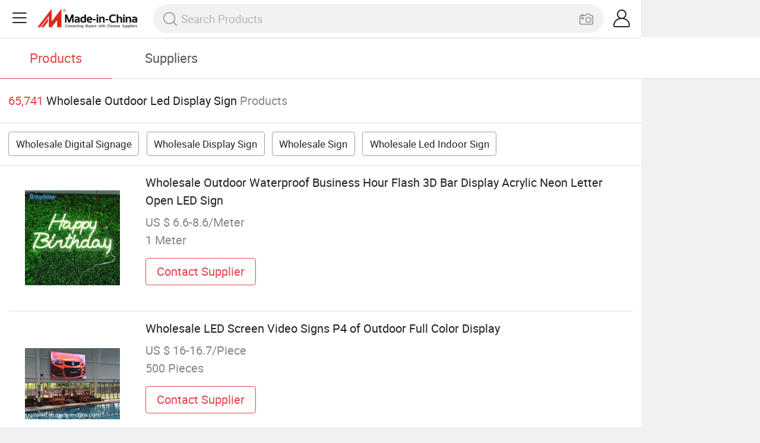

--- FILE ---
content_type: text/html;charset=UTF-8
request_url: https://m.made-in-china.com/wholesale/Outdoor-Led-Display-Sign.html
body_size: 16052
content:
<!DOCTYPE html>
<html lang="en">
<head>
	<meta charset="UTF-8">
	<meta name="viewport" content="initial-scale=1.0,user-scalable=no,maximum-scale=1,width=device-width">
	<title>Wholesale Outdoor Led Display Sign - Buy Reliable Outdoor Led Display Sign from Outdoor Led Display Sign Wholesalers On Made-in-China.com</title>
	 <meta name="description" content="Wholesale 65,741 outdoor led display sign products from outdoor led display sign wholesalers at Low Prices, You can wholesale digital signage,wholesale display sign and more on Made-in-China.com." />
		<meta name="keywords" content="wholesale outdoor led display sign,outdoor led display sign wholesalers,wholesale digital signage,wholesale display sign"/>
	 <link rel="canonical" href="https://m.made-in-china.com/wholesale/outdoor-led-display-sign.html"/>
	  <link rel="next" href="https://m.made-in-china.com/wholesale/outdoor-led-display-sign_2.html"/>
	 <link type="text/css" rel="stylesheet" href="https://www.micstatic.com/mic_touch/css/qp/wholesale-quick-new_68adf827.css" media="all" /> <link rel="apple-touch-icon-precomposed" href="https://www.micstatic.com/mic_touch/img/apple-touch-icon-57x57-precomposed.png?_v=1768815338317" />
<link rel="apple-touch-icon-precomposed" sizes="72x72" href="https://www.micstatic.com/mic_touch/img/apple-touch-icon-72x72-precomposed.png?_v=1768815338317" />
<link rel="apple-touch-icon-precomposed" sizes="114x114" href="https://www.micstatic.com/mic_touch/img/apple-touch-icon-114x114-precomposed.png?_v=1768815338317" />
<link rel="apple-touch-icon-precomposed" sizes="144x144" href="https://www.micstatic.com/mic_touch/img/apple-touch-icon-144x144-precomposed.png?_v=1768815338317" />
<meta name="theme-color" content="#fff"> <!-- Polyfill Code Begin --><script chaset="utf-8" type="text/javascript" src="https://www.micstatic.com/polyfill/polyfill-simplify_eb12d58d.js"></script><!-- Polyfill Code End --></head>
<body data-url="https://m.made-in-china.com/wholesale/Outdoor-Led-Display-Sign.html" >
  <input type="hidden" id="qaToken" value="26270523ed9f45dd4e8b0fe1829e0556"/>
	<input type="hidden" id="qaSource" value="41">
	<input type="hidden" id="iqa-country" value="United_States"/>
	<input type="hidden" id="iqa-portrait" value="https://image.made-in-china.com/202f0j00LZPVKGickFby/Wholesale-Outdoor-Waterproof-Business-Hour-Flash-3D-Bar-Display-Acrylic-Neon-Letter-Open-LED-Sign.jpg"/>
	<input name="ads_word" id="ads_word" type="hidden" value="outdoor led display sign"/>
	<input type="hidden" name="iqa-tooltip-selecter" id="iqa-tooltip-selecter" value=".prod-wrap .prod-item:nth-child(8)" />
 <div class="wrap">
	<div id="m-header" ></div>
<script>
    function mHeaderSearchInit() {
        const funcName = 'mHeaderSearch';
        const app = new window[funcName]({target: document.getElementById('m-header'), props: {props: {"hi":"Hi","curLanCode":0,"about":[{"text":"About","link":"//m.made-in-china.com/about.html"},{"text":"User Agreement","link":"//m.made-in-china.com/terms"},{"text":"Privacy Policy","link":"//m.made-in-china.com/privacy"},{"text":"Contact","link":"mailto:buyerservice@made-in-china.com?subject=My question from mobile site"}],"certificate":{"copyright":"Copyright © 2026 Focus Technology Co., Ltd. All Rights Reserved","licence":null,"licenseCross":null,"icpRecord":null,"certificate":null,"businessLicense":null,"reserveNumber":null},"recommendedRankings":"Recommended Rankings","sites":[{"show":true,"text":"Star Buyer","link":"//m.made-in-china.com/tradeservice/star-buyer.html?uim_source=mobile&uim_medium=home_footer&uim_campaign=star_buyer"},{"show":true,"text":"PC Site","link":"https://www.made-in-china.com/products-search/hot-china-products/Wholesale_Outdoor_Led_Display_Sign.html"},{"show":true,"text":"Insights","link":"https://insights.made-in-china.com/"}],"foreign":true,"products":[{"text":"Hot Products","link":"//m.made-in-china.com/quick-products/"},{"text":"Hot Products Price","link":"//m.made-in-china.com/quick-products-price/"},{"text":"Wholesale Hot Products","link":"//m.made-in-china.com/wholesale-quick-products/"}],"searchText":null,"pageType":"0","imgLoadingText":"Searching","openMultiSearch":true,"joinFree":"Join Free","noneWord":"Please input keyword(s).","searchType":"0","searchBtn":"Search","signOut":null,"historyData":{"text":"Recent Searches","items":null},"logoUrl":"https://m.made-in-china.com","mlanKey":"word","showPicture":true,"slide":{"categories":{"show":true,"text":"Categories","icon":"icon-category","items":[{"text":"Manufacturing & Processing Machinery","link":"//m.made-in-china.com/catlist/Manufacturing-Processing-Machinery-1900000000.html","more":false},{"text":"Light Industry & Daily Use","link":"//m.made-in-china.com/catlist/Light-Industry-Daily-Use-1800000000.html","more":false},{"text":"Consumer Electronics","link":"//m.made-in-china.com/catlist/Consumer-Electronics-1400000000.html","more":false},{"text":"Construction & Decoration","link":"//m.made-in-china.com/catlist/Construction-Decoration-1500000000.html","more":false},{"text":"Industrial Equipment & Components","link":"//m.made-in-china.com/catlist/Industrial-Equipment-Components-3400000000.html","more":false},{"text":"Electrical & Electronics","link":"//m.made-in-china.com/catlist/Electrical-Electronics-1600000000.html","more":false},{"text":"Lights & Lighting","link":"//m.made-in-china.com/catlist/Lights-Lighting-3000000000.html","more":false},{"text":"View More","link":"//m.made-in-china.com/catlist","more":true}]},"rfq":{"show":true,"text":"Post Sourcing Request","icon":"icon-purchase","link":"//m.made-in-china.com/sourcing/tradeservice/quotation-request.html"},"getApp":{"show":true,"text":"Get App","icon":"icon-phone","link":"https://made-in-china.onelink.me/BKpe?af_xp=custom&pid=touch&is_retargeting=true&af_click_lookback=7d&af_cost_value=0&af_cost_currency=USD&af_dp=micbuyer%3A%2F%2Flauncher&c=homepage%20header-2025&pv_id="},"languages":{"show":true,"icon":"icon-earth","items":[{"text":"English","link":"//m.made-in-china.com","lanCode":0},{"text":"Español","link":"//es.made-in-china.com","lanCode":5},{"text":"Português","link":"//pt.made-in-china.com","lanCode":4},{"text":"Français","link":"//fr.made-in-china.com","lanCode":2},{"text":"Русский язык","link":"//ru.made-in-china.com","lanCode":3},{"text":"Italiano","link":"//it.made-in-china.com","lanCode":8},{"text":"Deutsch","link":"//de.made-in-china.com","lanCode":6},{"text":"Nederlands","link":"//nl.made-in-china.com","lanCode":7},{"text":"العربية","link":"//sa.made-in-china.com","lanCode":9},{"text":"한국의","link":"//kr.made-in-china.com","lanCode":11},{"text":"日本語","link":"//jp.made-in-china.com","lanCode":10},{"text":"हिन्दी","link":"//hi.made-in-china.com","lanCode":12},{"text":"ภาษาไทย","link":"//th.made-in-china.com","lanCode":13},{"text":"Türkçe","link":"//tr.made-in-china.com","lanCode":14},{"text":"Tiếng Việt","link":"//vi.made-in-china.com","lanCode":15},{"text":"Bahasa Indonesia","link":"//id.made-in-china.com","lanCode":16}]},"contact":{"show":true,"text":"Help","icon":"icon-headsets","link":"//m.made-in-china.com/contact/liveChat?redirectOnlineChatFlag=1"},"policy":[{"text":"User Agreement","link":"//m.made-in-china.com/terms"},{"text":"Privacy Policy","link":"//m.made-in-china.com/privacy"}],"hi":"Hi"},"signIn":"Sign In","searchItem":[{"text":"Products","link":"//www.made-in-china.com/quality-china-product/productSearch","type":"0","searchPlaceHolder":"Search Products"},{"text":"Suppliers","link":"//m.made-in-china.com/search/supplier","type":"1","searchPlaceHolder":"Search Suppliers"}],"formData":null,"onlineCustomerServiceUrl":null,"userType":"1","account":{"show":true,"icon":"icon-personal","showOnlineOrders":false,"userInfo":{"userName":null,"userType":"1","login":false},"items":[{"key":"inquiries","text":"Inquiries","icon":"icon-mail","link":"//m.made-in-china.com/inquiry","tip":"dot","dataLabel":"unReadMessageNumber"},{"key":"chats","text":"Chats","icon":"icon-tm","link":"//m.made-in-china.com/webtm/contacts#webim-touch/contacts","tip":"text","dataLabel":"unReadTmNumber"},{"key":"quotations","text":"Quotations","icon":"icon-buyer-sourcing","link":"//m.made-in-china.com/rfq/manage/received","tip":"dot","dataLabel":"unReadQuotationNumber"},{"key":"ratingReviews","text":"Rating & Reviews","icon":"icon-rating-reviews","link":"//m.made-in-china.com/user/review/list","tip":"dot","dataLabel":"unReadReviewNumber"},{"key":"favorites","text":"Favorites","icon":"icon-star","link":"//m.made-in-china.com/favorite/product","tip":null,"dataLabel":null},{"key":"follow","text":"Follow","icon":"icon-heart","link":"//m.made-in-china.com/buyer/follow/supplier","tip":null,"dataLabel":null},{"key":"associates","text":"Associates","icon":"icon-associates","link":"//m.made-in-china.com/buyer/associates/list?timeSelectType=5&pageSize=20","tip":null,"dataLabel":null}],"external":[{"icon":"icon-purchase","text":"Post Sourcing Request","link":"//m.made-in-china.com/rfq/post"}],"login":false}}}});
		const hoc=o=>(o.__proto__.$get=function(o){return this.$$.ctx[this.$$.props[o]]},o.__proto__.$getKeys=function(){return Object.keys(this.$$.props)},o.__proto__.$getProps=function(){return this.$get("props")},o.__proto__.$setProps=function(o){var t=this.$getKeys(),s={},p=this;t.forEach(function(o){s[o]=p.$get(o)}),s.props=Object.assign({},s.props,o),this.$set(s)},o.__proto__.$help=function(){console.log("\n            $set(props): void             | 设置props的值\n            $get(key: string): any        | 获取props指定key的值\n            $getKeys(): string[]          | 获取props所有key\n            $getProps(): any              | 获取props里key为props的值（适用nail）\n            $setProps(params: any): void  | 设置props里key为props的值（适用nail）\n            $on(ev, callback): func       | 添加事件监听，返回移除事件监听的函数\n            $destroy(): void              | 销毁组件并触发onDestroy事件\n        ")},o);
        window[`${funcName}Api`] = hoc(app);
    };
</script><script type="text/javascript" crossorigin="anonymous" onload="mHeaderSearchInit()" src="https://www.micstatic.com/nail/m/header-search_890d7499.js"></script> <div class="content-wrap">
		<div class="search-tabs-wrap">
			<div class="search-tabs">
				<span class="search-tab selected">Products</span>
				<a href="//m.made-in-china.com/search/supplier?word=outdoor led display sign" rel="nofollow" class="search-tab">Suppliers</a>
			</div>
		</div>
		<div class="content-tip">
			<span class="tip-red">65,741</span>
			<span class="tip-name">Wholesale Outdoor Led Display Sign</span>
			<span class="tip-txt">Products</span>
		</div>
		 <div class="tag-wrap">
				 <a class="tag-item" href="/wholesale/digital-signage.html">Wholesale Digital Signage</a>
				 <a class="tag-item" href="/wholesale/display-sign.html">Wholesale Display Sign</a>
				 <a class="tag-item" href="/wholesale/sign.html">Wholesale Sign</a>
				 <a class="tag-item" href="/wholesale/led-indoor-sign.html">Wholesale Led Indoor Sign</a>
				 </div>
		 <div class="prod-wrap" faw-module="Search_prod_list">
			           <div class="prod-item " faw-exposure ads-data="t:80,aid:,srv_id:,ads_tp:,flx_deliv_tp:comb,si:1,pcid:joiJbHgxqGIm,pdid:FdPfkKqTyhWO,a:1,mds:36,pa:2,flx_deliv_tp:comb,delivery_region_cd:null,st:8">
							<div class="item-pic">
								   <a href="https://m.made-in-china.com/product/Wholesale-Outdoor-Waterproof-Business-Hour-Flash-3D-Bar-Display-Acrylic-Neon-Letter-Open-LED-Sign-1953659975.html" class="item-name" ads-data="t:80,aid:,srv_id:,ads_tp:,flx_deliv_tp:comb,si:1,pcid:joiJbHgxqGIm,pdid:FdPfkKqTyhWO,a:1,mds:36,pa:2,flx_deliv_tp:comb,delivery_region_cd:null,st:8">
									     <img src="https://image.made-in-china.com/2f1j00LZPVKGickFby/Wholesale-Outdoor-Waterproof-Business-Hour-Flash-3D-Bar-Display-Acrylic-Neon-Letter-Open-LED-Sign.jpg" alt="">
										  </a>
							</div>
							<div class="item-detail">
								   <a href="https://m.made-in-china.com/product/Wholesale-Outdoor-Waterproof-Business-Hour-Flash-3D-Bar-Display-Acrylic-Neon-Letter-Open-LED-Sign-1953659975.html" class="item-name" ads-data="t:80,aid:,srv_id:,ads_tp:,flx_deliv_tp:comb,si:1,pcid:joiJbHgxqGIm,pdid:FdPfkKqTyhWO,a:1,mds:36,pa:2,flx_deliv_tp:comb,delivery_region_cd:null,st:2">Wholesale Outdoor Waterproof Business Hour Flash 3D Bar Display Acrylic Neon Letter Open LED Sign</a>
									  <div class="item-prop">US $ 6.6-8.6/Meter</div>
								<div class="item-prop">1 Meter</div>
								<a fun-inquiry-product class="item-btn" rel="nofollow" href="https://m.made-in-china.com/inquiry/send/product/1953659975?from=search&target=prod&word=outdoor+led+display+sign" ads-data="t:80,aid:,srv_id:,ads_tp:,flx_deliv_tp:comb,si:1,pcid:joiJbHgxqGIm,pdid:FdPfkKqTyhWO,a:1,mds:36,pa:2,flx_deliv_tp:comb,delivery_region_cd:null,st:24">
									Contact Supplier
								</a>
							</div>
						</div>
					         <div class="prod-item " faw-exposure ads-data="t:80,aid:,srv_id:,ads_tp:,flx_deliv_tp:comb,si:1,pcid:iMcQxlmDFfHA,pdid:bNoEPykWlXVu,a:2,mds:36,pa:2,flx_deliv_tp:comb,delivery_region_cd:null,st:8">
							<div class="item-pic">
								   <a href="https://m.made-in-china.com/product/Wholesale-LED-Screen-Video-Signs-P4-of-Outdoor-Full-Color-Display-876533685.html" class="item-name" ads-data="t:80,aid:,srv_id:,ads_tp:,flx_deliv_tp:comb,si:1,pcid:iMcQxlmDFfHA,pdid:bNoEPykWlXVu,a:2,mds:36,pa:2,flx_deliv_tp:comb,delivery_region_cd:null,st:8">
									     <img src="https://image.made-in-china.com/2f1j00pDmRGFZPhTqc/Wholesale-LED-Screen-Video-Signs-P4-of-Outdoor-Full-Color-Display.jpg" alt="">
										  </a>
							</div>
							<div class="item-detail">
								   <a href="https://m.made-in-china.com/product/Wholesale-LED-Screen-Video-Signs-P4-of-Outdoor-Full-Color-Display-876533685.html" class="item-name" ads-data="t:80,aid:,srv_id:,ads_tp:,flx_deliv_tp:comb,si:1,pcid:iMcQxlmDFfHA,pdid:bNoEPykWlXVu,a:2,mds:36,pa:2,flx_deliv_tp:comb,delivery_region_cd:null,st:2">Wholesale LED Screen Video Signs P4 of Outdoor Full Color Display</a>
									  <div class="item-prop">US $ 16-16.7/Piece</div>
								<div class="item-prop">500 Pieces</div>
								<a fun-inquiry-product class="item-btn" rel="nofollow" href="https://m.made-in-china.com/inquiry/send/product/876533685?from=search&target=prod&word=outdoor+led+display+sign" ads-data="t:80,aid:,srv_id:,ads_tp:,flx_deliv_tp:comb,si:1,pcid:iMcQxlmDFfHA,pdid:bNoEPykWlXVu,a:2,mds:36,pa:2,flx_deliv_tp:comb,delivery_region_cd:null,st:24">
									Contact Supplier
								</a>
							</div>
						</div>
					         <div class="prod-item " faw-exposure ads-data="t:80,aid:,srv_id:,ads_tp:,flx_deliv_tp:comb,si:1,pcid:oebJpxvyLBhj,pdid:ZTIpyXBHpjWd,a:3,mds:36,pa:2,flx_deliv_tp:comb,delivery_region_cd:null,st:8">
							<div class="item-pic">
								   <a href="https://m.made-in-china.com/product/Wholesale-Custom-8-88-8-888-Gas-Station-LED-Display-with-Outdoor-LED-Gas-Price-Signs-2184789975.html" class="item-name" ads-data="t:80,aid:,srv_id:,ads_tp:,flx_deliv_tp:comb,si:1,pcid:oebJpxvyLBhj,pdid:ZTIpyXBHpjWd,a:3,mds:36,pa:2,flx_deliv_tp:comb,delivery_region_cd:null,st:8">
									     <img src="https://image.made-in-china.com/2f1j00YLoeNcpEOakD/Wholesale-Custom-8-88-8-888-Gas-Station-LED-Display-with-Outdoor-LED-Gas-Price-Signs.jpg" alt="">
										  </a>
							</div>
							<div class="item-detail">
								   <a href="https://m.made-in-china.com/product/Wholesale-Custom-8-88-8-888-Gas-Station-LED-Display-with-Outdoor-LED-Gas-Price-Signs-2184789975.html" class="item-name" ads-data="t:80,aid:,srv_id:,ads_tp:,flx_deliv_tp:comb,si:1,pcid:oebJpxvyLBhj,pdid:ZTIpyXBHpjWd,a:3,mds:36,pa:2,flx_deliv_tp:comb,delivery_region_cd:null,st:2">Wholesale Custom 8.88 8.888 Gas Station LED Display with Outdoor LED Gas Price Signs</a>
									  <div class="item-prop">US $ 168-268/Piece</div>
								<div class="item-prop">1 Piece</div>
								<a fun-inquiry-product class="item-btn" rel="nofollow" href="https://m.made-in-china.com/inquiry/send/product/2184789975?from=search&target=prod&word=outdoor+led+display+sign" ads-data="t:80,aid:,srv_id:,ads_tp:,flx_deliv_tp:comb,si:1,pcid:oebJpxvyLBhj,pdid:ZTIpyXBHpjWd,a:3,mds:36,pa:2,flx_deliv_tp:comb,delivery_region_cd:null,st:24">
									Contact Supplier
								</a>
							</div>
						</div>
					         <div class="prod-item " faw-exposure ads-data="t:80,aid:,srv_id:,ads_tp:,flx_deliv_tp:comb,si:1,pcid:jOptMqLEbRlW,pdid:vmMrTfyEhqVw,a:4,mds:36,pa:2,flx_deliv_tp:comb,delivery_region_cd:null,st:8">
							<div class="item-pic">
								   <a href="https://m.made-in-china.com/product/Wholesales-Competitive-Price-LED-Screens-Outdoor-Full-Color-HD-P5-LED-Display-Screen-Rental-LED-Sign-for-Advertising-2066819715.html" class="item-name" ads-data="t:80,aid:,srv_id:,ads_tp:,flx_deliv_tp:comb,si:1,pcid:jOptMqLEbRlW,pdid:vmMrTfyEhqVw,a:4,mds:36,pa:2,flx_deliv_tp:comb,delivery_region_cd:null,st:8">
									     <img src="https://image.made-in-china.com/2f1j00TkIbnPEtvaoK/Wholesales-Competitive-Price-LED-Screens-Outdoor-Full-Color-HD-P5-LED-Display-Screen-Rental-LED-Sign-for-Advertising.jpg" alt="">
										  </a>
							</div>
							<div class="item-detail">
								   <a href="https://m.made-in-china.com/product/Wholesales-Competitive-Price-LED-Screens-Outdoor-Full-Color-HD-P5-LED-Display-Screen-Rental-LED-Sign-for-Advertising-2066819715.html" class="item-name" ads-data="t:80,aid:,srv_id:,ads_tp:,flx_deliv_tp:comb,si:1,pcid:jOptMqLEbRlW,pdid:vmMrTfyEhqVw,a:4,mds:36,pa:2,flx_deliv_tp:comb,delivery_region_cd:null,st:2">Wholesales Competitive Price LED Screens Outdoor Full Color HD P5 LED Display Screen Rental LED Sign for Advertising</a>
									  <div class="item-prop">US $ 360-439/Square Meter</div>
								<div class="item-prop">2 Square Meters</div>
								<a fun-inquiry-product class="item-btn" rel="nofollow" href="https://m.made-in-china.com/inquiry/send/product/2066819715?from=search&target=prod&word=outdoor+led+display+sign" ads-data="t:80,aid:,srv_id:,ads_tp:,flx_deliv_tp:comb,si:1,pcid:jOptMqLEbRlW,pdid:vmMrTfyEhqVw,a:4,mds:36,pa:2,flx_deliv_tp:comb,delivery_region_cd:null,st:24">
									Contact Supplier
								</a>
							</div>
						</div>
					         <div class="prod-item " faw-exposure ads-data="t:80,aid:,srv_id:,ads_tp:,flx_deliv_tp:comb,si:1,pcid:YMCJxPzEIXkn,pdid:wQjRdxVGCuUZ,a:5,mds:36,pa:2,flx_deliv_tp:comb,delivery_region_cd:null,st:8">
							<div class="item-pic">
								   <a href="https://m.made-in-china.com/product/Outdoor-Hot-Sale-Wholesale-Price-P3-P4-P5-P6-Full-Color-Front-Open-LED-Display-Sign-2038599902.html" class="item-name" ads-data="t:80,aid:,srv_id:,ads_tp:,flx_deliv_tp:comb,si:1,pcid:YMCJxPzEIXkn,pdid:wQjRdxVGCuUZ,a:5,mds:36,pa:2,flx_deliv_tp:comb,delivery_region_cd:null,st:8">
									     <img src="https://image.made-in-china.com/2f1j00QHFcGfZEVLzW/Outdoor-Hot-Sale-Wholesale-Price-P3-P4-P5-P6-Full-Color-Front-Open-LED-Display-Sign.jpg" alt="">
										  </a>
							</div>
							<div class="item-detail">
								   <a href="https://m.made-in-china.com/product/Outdoor-Hot-Sale-Wholesale-Price-P3-P4-P5-P6-Full-Color-Front-Open-LED-Display-Sign-2038599902.html" class="item-name" ads-data="t:80,aid:,srv_id:,ads_tp:,flx_deliv_tp:comb,si:1,pcid:YMCJxPzEIXkn,pdid:wQjRdxVGCuUZ,a:5,mds:36,pa:2,flx_deliv_tp:comb,delivery_region_cd:null,st:2">Outdoor Hot Sale Wholesale Price P3 P4 P5 P6 Full Color Front Open LED Display Sign</a>
									  <div class="item-prop">US $ 399-599/Square Meter</div>
								<div class="item-prop">1 Square Meter</div>
								<a fun-inquiry-product class="item-btn" rel="nofollow" href="https://m.made-in-china.com/inquiry/send/product/2038599902?from=search&target=prod&word=outdoor+led+display+sign" ads-data="t:80,aid:,srv_id:,ads_tp:,flx_deliv_tp:comb,si:1,pcid:YMCJxPzEIXkn,pdid:wQjRdxVGCuUZ,a:5,mds:36,pa:2,flx_deliv_tp:comb,delivery_region_cd:null,st:24">
									Contact Supplier
								</a>
							</div>
						</div>
					         <div class="prod-item " faw-exposure ads-data="t:80,aid:,srv_id:,ads_tp:,flx_deliv_tp:comb,si:1,pcid:sqlEcIZvnair,pdid:ksexcavEggWL,a:6,mds:36,pa:2,flx_deliv_tp:comb,delivery_region_cd:null,st:8">
							<div class="item-pic">
								   <a href="https://m.made-in-china.com/product/P8-Wholesale-Outdoor-Full-Color-Ultra-Bright-High-Refresh-Fixed-Waterproof-3D-Film-Street-Advertising-LED-Video-Wall-Display-Screen-Panel-Billboard-Digital-Sign-836753515.html" class="item-name" ads-data="t:80,aid:,srv_id:,ads_tp:,flx_deliv_tp:comb,si:1,pcid:sqlEcIZvnair,pdid:ksexcavEggWL,a:6,mds:36,pa:2,flx_deliv_tp:comb,delivery_region_cd:null,st:8">
									     <img src="https://image.made-in-china.com/2f1j00aQDvMeVsnZoh/P8-Wholesale-Outdoor-Full-Color-Ultra-Bright-High-Refresh-Fixed-Waterproof-3D-Film-Street-Advertising-LED-Video-Wall-Display-Screen-Panel-Billboard-Digital-Sign.jpg" alt="">
										  </a>
							</div>
							<div class="item-detail">
								   <a href="https://m.made-in-china.com/product/P8-Wholesale-Outdoor-Full-Color-Ultra-Bright-High-Refresh-Fixed-Waterproof-3D-Film-Street-Advertising-LED-Video-Wall-Display-Screen-Panel-Billboard-Digital-Sign-836753515.html" class="item-name" ads-data="t:80,aid:,srv_id:,ads_tp:,flx_deliv_tp:comb,si:1,pcid:sqlEcIZvnair,pdid:ksexcavEggWL,a:6,mds:36,pa:2,flx_deliv_tp:comb,delivery_region_cd:null,st:2">P8 Wholesale Outdoor Full Color Ultra Bright High Refresh Fixed Waterproof 3D Film Street Advertising LED Video Wall Display Screen Panel Billboard Digital Sign</a>
									  <div class="item-prop">US $ 320-480/Square Meter</div>
								<div class="item-prop">2 Square Meters</div>
								<a fun-inquiry-product class="item-btn" rel="nofollow" href="https://m.made-in-china.com/inquiry/send/product/836753515?from=search&target=prod&word=outdoor+led+display+sign" ads-data="t:80,aid:,srv_id:,ads_tp:,flx_deliv_tp:comb,si:1,pcid:sqlEcIZvnair,pdid:ksexcavEggWL,a:6,mds:36,pa:2,flx_deliv_tp:comb,delivery_region_cd:null,st:24">
									Contact Supplier
								</a>
							</div>
						</div>
					         <div class="prod-item " faw-exposure ads-data="t:80,aid:,srv_id:,ads_tp:,flx_deliv_tp:comb,si:1,pcid:oZhASIEvfgiX,pdid:sTeUIHZuCGiM,a:7,mds:36,pa:2,flx_deliv_tp:comb,delivery_region_cd:null,st:8">
							<div class="item-pic">
								   <a href="https://m.made-in-china.com/product/Wholesale-Outdoor-Waterproof-Business-Hour-Flash-3D-Bar-Display-Acrylic-Neon-Letter-Open-LED-Sign-2116946844.html" class="item-name" ads-data="t:80,aid:,srv_id:,ads_tp:,flx_deliv_tp:comb,si:1,pcid:oZhASIEvfgiX,pdid:sTeUIHZuCGiM,a:7,mds:36,pa:2,flx_deliv_tp:comb,delivery_region_cd:null,st:8">
									     <img src="https://image.made-in-china.com/2f1j00WaQqOmwKyihF/Wholesale-Outdoor-Waterproof-Business-Hour-Flash-3D-Bar-Display-Acrylic-Neon-Letter-Open-LED-Sign.jpg" alt="">
										  </a>
							</div>
							<div class="item-detail">
								   <a href="https://m.made-in-china.com/product/Wholesale-Outdoor-Waterproof-Business-Hour-Flash-3D-Bar-Display-Acrylic-Neon-Letter-Open-LED-Sign-2116946844.html" class="item-name" ads-data="t:80,aid:,srv_id:,ads_tp:,flx_deliv_tp:comb,si:1,pcid:oZhASIEvfgiX,pdid:sTeUIHZuCGiM,a:7,mds:36,pa:2,flx_deliv_tp:comb,delivery_region_cd:null,st:2">Wholesale Outdoor Waterproof Business Hour Flash 3D Bar Display Acrylic Neon Letter Open LED Sign</a>
									  <div class="item-prop">US $ 32.56-35.89/Set</div>
								<div class="item-prop">1 Set</div>
								<a fun-inquiry-product class="item-btn" rel="nofollow" href="https://m.made-in-china.com/inquiry/send/product/2116946844?from=search&target=prod&word=outdoor+led+display+sign" ads-data="t:80,aid:,srv_id:,ads_tp:,flx_deliv_tp:comb,si:1,pcid:oZhASIEvfgiX,pdid:sTeUIHZuCGiM,a:7,mds:36,pa:2,flx_deliv_tp:comb,delivery_region_cd:null,st:24">
									Contact Supplier
								</a>
							</div>
						</div>
					         <div class="prod-item " faw-exposure ads-data="t:80,aid:,srv_id:,ads_tp:,flx_deliv_tp:comb,si:1,pcid:vqoEWnebbAiV,pdid:PFRAVHLbChck,a:8,mds:36,pa:2,flx_deliv_tp:comb,delivery_region_cd:null,st:8">
							<div class="item-pic">
								   <a href="https://m.made-in-china.com/product/Wholesale-Price-P5-926-Outdoor-2side-Round-LED-Display-Sign-1952355345.html" class="item-name" ads-data="t:80,aid:,srv_id:,ads_tp:,flx_deliv_tp:comb,si:1,pcid:vqoEWnebbAiV,pdid:PFRAVHLbChck,a:8,mds:36,pa:2,flx_deliv_tp:comb,delivery_region_cd:null,st:8">
									     <img src="https://image.made-in-china.com/2f1j00WZMidoAqGkcr/Wholesale-Price-P5-926-Outdoor-2side-Round-LED-Display-Sign.jpg" alt="">
										  </a>
							</div>
							<div class="item-detail">
								   <a href="https://m.made-in-china.com/product/Wholesale-Price-P5-926-Outdoor-2side-Round-LED-Display-Sign-1952355345.html" class="item-name" ads-data="t:80,aid:,srv_id:,ads_tp:,flx_deliv_tp:comb,si:1,pcid:vqoEWnebbAiV,pdid:PFRAVHLbChck,a:8,mds:36,pa:2,flx_deliv_tp:comb,delivery_region_cd:null,st:2">Wholesale Price P5.926 Outdoor 2side Round LED Display Sign</a>
									  <div class="item-prop">US $ 820/Piece</div>
								<div class="item-prop">1 Piece</div>
								<a fun-inquiry-product class="item-btn" rel="nofollow" href="https://m.made-in-china.com/inquiry/send/product/1952355345?from=search&target=prod&word=outdoor+led+display+sign" ads-data="t:80,aid:,srv_id:,ads_tp:,flx_deliv_tp:comb,si:1,pcid:vqoEWnebbAiV,pdid:PFRAVHLbChck,a:8,mds:36,pa:2,flx_deliv_tp:comb,delivery_region_cd:null,st:24">
									Contact Supplier
								</a>
							</div>
						</div>
					         <div class="prod-item " faw-exposure ads-data="t:80,aid:,srv_id:,ads_tp:,flx_deliv_tp:comb,si:1,pcid:GdjADLhKfRHF,pdid:rnBpgWRGmbUx,a:9,mds:36,pa:2,flx_deliv_tp:comb,delivery_region_cd:null,st:8">
							<div class="item-pic">
								  <a href="https://www.made-in-china.com/price/prodetail_Neon-Light_rnBpgWRGmbUx.html" class="item-name" ads-data="t:80,aid:,srv_id:,ads_tp:,flx_deliv_tp:comb,si:1,pcid:GdjADLhKfRHF,pdid:rnBpgWRGmbUx,a:9,mds:36,pa:2,flx_deliv_tp:comb,delivery_region_cd:null,st:8">
									      <img src="https://image.made-in-china.com/2f1j00KWjkcSQhldzV/Wholesale-Outdoor-Waterproof-Business-Hour-Flash-3D-Bar-Display-Acrylic-Neon-Letter-Open-LED-Sign.jpg" alt="">
										  </a>
							</div>
							<div class="item-detail">
								  <a href="https://www.made-in-china.com/price/prodetail_Neon-Light_rnBpgWRGmbUx.html" class="item-name" ads-data="t:80,aid:,srv_id:,ads_tp:,flx_deliv_tp:comb,si:1,pcid:GdjADLhKfRHF,pdid:rnBpgWRGmbUx,a:9,mds:36,pa:2,flx_deliv_tp:comb,delivery_region_cd:null,st:2">Wholesale Outdoor Waterproof Business Hour Flash 3D Bar Display Acrylic Neon Letter Open LED Sign</a>
									   <div class="item-prop">US $ 5.99-99.9/Piece</div>
								<div class="item-prop">1 Piece</div>
								<a fun-inquiry-product class="item-btn" rel="nofollow" href="https://m.made-in-china.com/inquiry/send/product/2067230252?from=search&target=prod&word=outdoor+led+display+sign" ads-data="t:80,aid:,srv_id:,ads_tp:,flx_deliv_tp:comb,si:1,pcid:GdjADLhKfRHF,pdid:rnBpgWRGmbUx,a:9,mds:36,pa:2,flx_deliv_tp:comb,delivery_region_cd:null,st:24">
									Contact Supplier
								</a>
							</div>
						</div>
					         <div class="prod-item " faw-exposure ads-data="t:80,aid:,srv_id:,ads_tp:,flx_deliv_tp:comb,si:1,pcid:oqexTMbJqGHE,pdid:YZSTyimbLlkF,a:10,mds:36,pa:2,flx_deliv_tp:comb,delivery_region_cd:null,st:8">
							<div class="item-pic">
								   <a href="https://m.made-in-china.com/product/Professional-Factory-Custom-Made-Outdoor-Advertising-Display-Signage-LED-Pylon-Sign-for-Loby-1947089245.html" class="item-name" ads-data="t:80,aid:,srv_id:,ads_tp:,flx_deliv_tp:comb,si:1,pcid:oqexTMbJqGHE,pdid:YZSTyimbLlkF,a:10,mds:36,pa:2,flx_deliv_tp:comb,delivery_region_cd:null,st:8">
									     <img src="https://image.made-in-china.com/2f1j00JszipPndfuoa/Professional-Factory-Custom-Made-Outdoor-Advertising-Display-Signage-LED-Pylon-Sign-for-Loby.jpg" alt="">
										  </a>
							</div>
							<div class="item-detail">
								   <a href="https://m.made-in-china.com/product/Professional-Factory-Custom-Made-Outdoor-Advertising-Display-Signage-LED-Pylon-Sign-for-Loby-1947089245.html" class="item-name" ads-data="t:80,aid:,srv_id:,ads_tp:,flx_deliv_tp:comb,si:1,pcid:oqexTMbJqGHE,pdid:YZSTyimbLlkF,a:10,mds:36,pa:2,flx_deliv_tp:comb,delivery_region_cd:null,st:2">Professional Factory Custom Made Outdoor Advertising Display Signage LED Pylon Sign for Loby</a>
									  <div class="item-prop">US $ 10-999/Piece</div>
								<div class="item-prop">1 Piece</div>
								<a fun-inquiry-product class="item-btn" rel="nofollow" href="https://m.made-in-china.com/inquiry/send/product/1947089245?from=search&target=prod&word=outdoor+led+display+sign" ads-data="t:80,aid:,srv_id:,ads_tp:,flx_deliv_tp:comb,si:1,pcid:oqexTMbJqGHE,pdid:YZSTyimbLlkF,a:10,mds:36,pa:2,flx_deliv_tp:comb,delivery_region_cd:null,st:24">
									Contact Supplier
								</a>
							</div>
						</div>
					         <div class="prod-item " faw-exposure ads-data="t:80,aid:,srv_id:,ads_tp:,flx_deliv_tp:comb,si:1,pcid:dFwGAjDHfYlr,pdid:YwRfrOAFfjtd,a:11,mds:36,pa:2,flx_deliv_tp:comb,delivery_region_cd:null,st:8">
							<div class="item-pic">
								   <a href="https://m.made-in-china.com/product/Acrylic-Backlit-Displays-LED-Logo-Sign-Outdoors-Illuminated-Patch-Letters-1982129291.html" class="item-name" ads-data="t:80,aid:,srv_id:,ads_tp:,flx_deliv_tp:comb,si:1,pcid:dFwGAjDHfYlr,pdid:YwRfrOAFfjtd,a:11,mds:36,pa:2,flx_deliv_tp:comb,delivery_region_cd:null,st:8">
									     <img src="https://image.made-in-china.com/2f1j00rOdhJRvBSeGo/Acrylic-Backlit-Displays-LED-Logo-Sign-Outdoors-Illuminated-Patch-Letters.jpg" alt="">
										  </a>
							</div>
							<div class="item-detail">
								   <a href="https://m.made-in-china.com/product/Acrylic-Backlit-Displays-LED-Logo-Sign-Outdoors-Illuminated-Patch-Letters-1982129291.html" class="item-name" ads-data="t:80,aid:,srv_id:,ads_tp:,flx_deliv_tp:comb,si:1,pcid:dFwGAjDHfYlr,pdid:YwRfrOAFfjtd,a:11,mds:36,pa:2,flx_deliv_tp:comb,delivery_region_cd:null,st:2">Acrylic Backlit Displays LED Logo Sign Outdoors Illuminated Patch Letters</a>
									  <div class="item-prop">US $ 19.99-39.99/Piece</div>
								<div class="item-prop">1 Piece</div>
								<a fun-inquiry-product class="item-btn" rel="nofollow" href="https://m.made-in-china.com/inquiry/send/product/1982129291?from=search&target=prod&word=outdoor+led+display+sign" ads-data="t:80,aid:,srv_id:,ads_tp:,flx_deliv_tp:comb,si:1,pcid:dFwGAjDHfYlr,pdid:YwRfrOAFfjtd,a:11,mds:36,pa:2,flx_deliv_tp:comb,delivery_region_cd:null,st:24">
									Contact Supplier
								</a>
							</div>
						</div>
					         <div class="prod-item " faw-exposure ads-data="t:80,aid:,srv_id:,ads_tp:,flx_deliv_tp:comb,si:1,pcid:PvLTYyMHahrE,pdid:cAnpvwaYIGrl,a:12,mds:36,pa:2,flx_deliv_tp:comb,delivery_region_cd:null,st:8">
							<div class="item-pic">
								   <a href="https://m.made-in-china.com/product/Outdoor-Roadside-Gas-Price-Display-Board-LED-Pylon-Illuminated-Totem-Sign-2110174592.html" class="item-name" ads-data="t:80,aid:,srv_id:,ads_tp:,flx_deliv_tp:comb,si:1,pcid:PvLTYyMHahrE,pdid:cAnpvwaYIGrl,a:12,mds:36,pa:2,flx_deliv_tp:comb,delivery_region_cd:null,st:8">
									     <img src="https://image.made-in-china.com/2f1j00dZrocqCWMyuP/Outdoor-Roadside-Gas-Price-Display-Board-LED-Pylon-Illuminated-Totem-Sign.jpg" alt="">
										  </a>
							</div>
							<div class="item-detail">
								   <a href="https://m.made-in-china.com/product/Outdoor-Roadside-Gas-Price-Display-Board-LED-Pylon-Illuminated-Totem-Sign-2110174592.html" class="item-name" ads-data="t:80,aid:,srv_id:,ads_tp:,flx_deliv_tp:comb,si:1,pcid:PvLTYyMHahrE,pdid:cAnpvwaYIGrl,a:12,mds:36,pa:2,flx_deliv_tp:comb,delivery_region_cd:null,st:2">Outdoor Roadside Gas Price Display Board LED Pylon Illuminated Totem Sign</a>
									  <div class="item-prop">US $ 8/Piece</div>
								<div class="item-prop">1 Piece</div>
								<a fun-inquiry-product class="item-btn" rel="nofollow" href="https://m.made-in-china.com/inquiry/send/product/2110174592?from=search&target=prod&word=outdoor+led+display+sign" ads-data="t:80,aid:,srv_id:,ads_tp:,flx_deliv_tp:comb,si:1,pcid:PvLTYyMHahrE,pdid:cAnpvwaYIGrl,a:12,mds:36,pa:2,flx_deliv_tp:comb,delivery_region_cd:null,st:24">
									Contact Supplier
								</a>
							</div>
						</div>
					         <div class="prod-item " faw-exposure ads-data="t:80,aid:,srv_id:,ads_tp:,flx_deliv_tp:comb,si:1,pcid:joiJbHgxqGIm,pdid:sOtQEiYZCRVj,a:13,mds:36,pa:2,flx_deliv_tp:comb,delivery_region_cd:null,st:8">
							<div class="item-pic">
								   <a href="https://m.made-in-china.com/product/Eye-Catching-Outdoor-Display-LED-Open-Neon-Letter-Sign-921208845.html" class="item-name" ads-data="t:80,aid:,srv_id:,ads_tp:,flx_deliv_tp:comb,si:1,pcid:joiJbHgxqGIm,pdid:sOtQEiYZCRVj,a:13,mds:36,pa:2,flx_deliv_tp:comb,delivery_region_cd:null,st:8">
									     <img src="https://image.made-in-china.com/2f1j00roPRJmvyQsck/Eye-Catching-Outdoor-Display-LED-Open-Neon-Letter-Sign.jpg" alt="">
										  </a>
							</div>
							<div class="item-detail">
								   <a href="https://m.made-in-china.com/product/Eye-Catching-Outdoor-Display-LED-Open-Neon-Letter-Sign-921208845.html" class="item-name" ads-data="t:80,aid:,srv_id:,ads_tp:,flx_deliv_tp:comb,si:1,pcid:joiJbHgxqGIm,pdid:sOtQEiYZCRVj,a:13,mds:36,pa:2,flx_deliv_tp:comb,delivery_region_cd:null,st:2">Eye-Catching Outdoor Display LED Open Neon Letter Sign</a>
									  <div class="item-prop">US $ 6.6-8.6/Meter</div>
								<div class="item-prop">1 Meter</div>
								<a fun-inquiry-product class="item-btn" rel="nofollow" href="https://m.made-in-china.com/inquiry/send/product/921208845?from=search&target=prod&word=outdoor+led+display+sign" ads-data="t:80,aid:,srv_id:,ads_tp:,flx_deliv_tp:comb,si:1,pcid:joiJbHgxqGIm,pdid:sOtQEiYZCRVj,a:13,mds:36,pa:2,flx_deliv_tp:comb,delivery_region_cd:null,st:24">
									Contact Supplier
								</a>
							</div>
						</div>
					         <div class="prod-item " faw-exposure ads-data="t:80,aid:,srv_id:,ads_tp:,flx_deliv_tp:comb,si:1,pcid:RKtaFMljLWcX,pdid:rFBaxJNMXTqv,a:14,mds:36,pa:2,flx_deliv_tp:comb,delivery_region_cd:null,st:8">
							<div class="item-pic">
								   <a href="https://m.made-in-china.com/product/Business-3D-Beer-Logo-Display-Neon-Lights-Signage-Board-Outdoor-Advertising-Holder-Acrylic-LED-Illuminated-Neon-Signs-Custom-1917807206.html" class="item-name" ads-data="t:80,aid:,srv_id:,ads_tp:,flx_deliv_tp:comb,si:1,pcid:RKtaFMljLWcX,pdid:rFBaxJNMXTqv,a:14,mds:36,pa:2,flx_deliv_tp:comb,delivery_region_cd:null,st:8">
									     <img src="https://image.made-in-china.com/2f1j00BVvlaGyqLdMW/Business-3D-Beer-Logo-Display-Neon-Lights-Signage-Board-Outdoor-Advertising-Holder-Acrylic-LED-Illuminated-Neon-Signs-Custom.jpg" alt="">
										  </a>
							</div>
							<div class="item-detail">
								   <a href="https://m.made-in-china.com/product/Business-3D-Beer-Logo-Display-Neon-Lights-Signage-Board-Outdoor-Advertising-Holder-Acrylic-LED-Illuminated-Neon-Signs-Custom-1917807206.html" class="item-name" ads-data="t:80,aid:,srv_id:,ads_tp:,flx_deliv_tp:comb,si:1,pcid:RKtaFMljLWcX,pdid:rFBaxJNMXTqv,a:14,mds:36,pa:2,flx_deliv_tp:comb,delivery_region_cd:null,st:2">Business 3D Beer Logo Display Neon Lights Signage Board Outdoor Advertising Holder Acrylic LED Illuminated Neon Signs Custom</a>
									  <div class="item-prop">US $ 55-65/Piece</div>
								<div class="item-prop">1 Piece</div>
								<a fun-inquiry-product class="item-btn" rel="nofollow" href="https://m.made-in-china.com/inquiry/send/product/1917807206?from=search&target=prod&word=outdoor+led+display+sign" ads-data="t:80,aid:,srv_id:,ads_tp:,flx_deliv_tp:comb,si:1,pcid:RKtaFMljLWcX,pdid:rFBaxJNMXTqv,a:14,mds:36,pa:2,flx_deliv_tp:comb,delivery_region_cd:null,st:24">
									Contact Supplier
								</a>
							</div>
						</div>
					         <div class="prod-item " faw-exposure ads-data="t:80,aid:,srv_id:,ads_tp:,flx_deliv_tp:comb,si:1,pcid:ZeNQqDxThEHS,pdid:GBsnibLAgIhD,a:15,mds:36,pa:2,flx_deliv_tp:comb,delivery_region_cd:null,st:8">
							<div class="item-pic">
								   <a href="https://m.made-in-china.com/product/LED-Moving-Sign-P6-Semi-Outdoor-Yellow-Display-LED-Bus-Sign-748344165.html" class="item-name" ads-data="t:80,aid:,srv_id:,ads_tp:,flx_deliv_tp:comb,si:1,pcid:ZeNQqDxThEHS,pdid:GBsnibLAgIhD,a:15,mds:36,pa:2,flx_deliv_tp:comb,delivery_region_cd:null,st:8">
									     <img src="https://image.made-in-china.com/2f1j00wjhEOJdrinqD/LED-Moving-Sign-P6-Semi-Outdoor-Yellow-Display-LED-Bus-Sign.jpg" alt="">
										  </a>
							</div>
							<div class="item-detail">
								   <a href="https://m.made-in-china.com/product/LED-Moving-Sign-P6-Semi-Outdoor-Yellow-Display-LED-Bus-Sign-748344165.html" class="item-name" ads-data="t:80,aid:,srv_id:,ads_tp:,flx_deliv_tp:comb,si:1,pcid:ZeNQqDxThEHS,pdid:GBsnibLAgIhD,a:15,mds:36,pa:2,flx_deliv_tp:comb,delivery_region_cd:null,st:2">LED Moving Sign P6 Semi-Outdoor Yellow Display LED Bus Sign</a>
									  <div class="item-prop">US $ 145/Piece</div>
								<div class="item-prop">1 Piece</div>
								<a fun-inquiry-product class="item-btn" rel="nofollow" href="https://m.made-in-china.com/inquiry/send/product/748344165?from=search&target=prod&word=outdoor+led+display+sign" ads-data="t:80,aid:,srv_id:,ads_tp:,flx_deliv_tp:comb,si:1,pcid:ZeNQqDxThEHS,pdid:GBsnibLAgIhD,a:15,mds:36,pa:2,flx_deliv_tp:comb,delivery_region_cd:null,st:24">
									Contact Supplier
								</a>
							</div>
						</div>
					         <div class="prod-item " faw-exposure ads-data="t:80,aid:,srv_id:,ads_tp:,flx_deliv_tp:comb,si:1,pcid:ywtfJBNUALDs,pdid:jGkUuYcVHoWr,a:16,mds:36,pa:2,flx_deliv_tp:comb,delivery_region_cd:null,st:8">
							<div class="item-pic">
								   <a href="https://m.made-in-china.com/product/Versatile-Large-Outdoor-LED-Display-Sign-for-Advertisements-2165532825.html" class="item-name" ads-data="t:80,aid:,srv_id:,ads_tp:,flx_deliv_tp:comb,si:1,pcid:ywtfJBNUALDs,pdid:jGkUuYcVHoWr,a:16,mds:36,pa:2,flx_deliv_tp:comb,delivery_region_cd:null,st:8">
									     <img src="https://image.made-in-china.com/2f1j00IGBMhWLsHuor/Versatile-Large-Outdoor-LED-Display-Sign-for-Advertisements.jpg" alt="">
										  </a>
							</div>
							<div class="item-detail">
								   <a href="https://m.made-in-china.com/product/Versatile-Large-Outdoor-LED-Display-Sign-for-Advertisements-2165532825.html" class="item-name" ads-data="t:80,aid:,srv_id:,ads_tp:,flx_deliv_tp:comb,si:1,pcid:ywtfJBNUALDs,pdid:jGkUuYcVHoWr,a:16,mds:36,pa:2,flx_deliv_tp:comb,delivery_region_cd:null,st:2">Versatile Large Outdoor LED Display Sign for Advertisements</a>
									  <div class="item-prop">US $ 177/Piece</div>
								<div class="item-prop">1 Piece</div>
								<a fun-inquiry-product class="item-btn" rel="nofollow" href="https://m.made-in-china.com/inquiry/send/product/2165532825?from=search&target=prod&word=outdoor+led+display+sign" ads-data="t:80,aid:,srv_id:,ads_tp:,flx_deliv_tp:comb,si:1,pcid:ywtfJBNUALDs,pdid:jGkUuYcVHoWr,a:16,mds:36,pa:2,flx_deliv_tp:comb,delivery_region_cd:null,st:24">
									Contact Supplier
								</a>
							</div>
						</div>
					         <div class="prod-item " faw-exposure ads-data="t:80,aid:,srv_id:QmuxeyZDuEPn,ads_tp:dingtui2,si:1,pcid:DFqAkmadbgIi,pdid:gFRApyoDfsfw,a:17,mds:36,pa:2,flx_deliv_tp:ads,delivery_region_cd:1,st:8">
							<div class="item-pic">
								   <a href="https://m.made-in-china.com/product/Manufacturer-Wholesale-Creative-Low-Power-Consumption-Wireless-Neon-Lights-Sign-for-Window-Display-Decoration-1982629381.html" class="item-name" ads-data="t:80,aid:,srv_id:QmuxeyZDuEPn,ads_tp:dingtui2,si:1,pcid:DFqAkmadbgIi,pdid:gFRApyoDfsfw,a:17,mds:36,pa:2,flx_deliv_tp:ads,delivery_region_cd:1,st:8">
									     <img src="https://image.made-in-china.com/2f1j00jOSiIDsJwAGU/Manufacturer-Wholesale-Creative-Low-Power-Consumption-Wireless-Neon-Lights-Sign-for-Window-Display-Decoration.jpg" alt="">
										  </a>
							</div>
							<div class="item-detail">
								   <a href="https://m.made-in-china.com/product/Manufacturer-Wholesale-Creative-Low-Power-Consumption-Wireless-Neon-Lights-Sign-for-Window-Display-Decoration-1982629381.html" class="item-name" ads-data="t:80,aid:,srv_id:QmuxeyZDuEPn,ads_tp:dingtui2,si:1,pcid:DFqAkmadbgIi,pdid:gFRApyoDfsfw,a:17,mds:36,pa:2,flx_deliv_tp:ads,delivery_region_cd:1,st:2">Manufacturer Wholesale Creative Low Power Consumption Wireless Neon Lights Sign for Window Display Decoration</a>
									  <div class="item-prop">US $ 12-15/Piece</div>
								<div class="item-prop">1 Piece</div>
								<a fun-inquiry-product class="item-btn" rel="nofollow" href="https://m.made-in-china.com/inquiry/send/product/1982629381?from=search&target=prod&word=outdoor+led+display+sign" ads-data="t:80,aid:,srv_id:QmuxeyZDuEPn,ads_tp:dingtui2,si:1,pcid:DFqAkmadbgIi,pdid:gFRApyoDfsfw,a:17,mds:36,pa:2,flx_deliv_tp:ads,delivery_region_cd:1,st:24">
									Contact Supplier
								</a>
							</div>
						</div>
					         <div class="prod-item prod-item-lg" faw-exposure ads-data="t:80,aid:,srv_id:,ads_tp:,flx_deliv_tp:comb,si:1,pcid:ZeNQqDxThEHS,pdid:jsXmbHqYLIhk,a:18,mds:36,pa:2,flx_deliv_tp:comb,delivery_region_cd:null,st:8">
							<div class="item-pic">
								  <a href="https://www.made-in-china.com/price/prodetail_Outdoor-LED-Display_jsXmbHqYLIhk.html" class="item-name" ads-data="t:80,aid:,srv_id:,ads_tp:,flx_deliv_tp:comb,si:1,pcid:ZeNQqDxThEHS,pdid:jsXmbHqYLIhk,a:18,mds:36,pa:2,flx_deliv_tp:comb,delivery_region_cd:null,st:8">
									     <img src="https://image.made-in-china.com/202f0j00DEVvnmpCLLos/Best-Seller-P810-Outdoor-LED-Display-Board-Bus-LED-Destination-Sign-for-Sale.jpg" alt="">
										   </a>
							</div>
							<div class="item-detail">
								  <a href="https://www.made-in-china.com/price/prodetail_Outdoor-LED-Display_jsXmbHqYLIhk.html" class="item-name" ads-data="t:80,aid:,srv_id:,ads_tp:,flx_deliv_tp:comb,si:1,pcid:ZeNQqDxThEHS,pdid:jsXmbHqYLIhk,a:18,mds:36,pa:2,flx_deliv_tp:comb,delivery_region_cd:null,st:2">Best-Seller P810 Outdoor LED Display Board Bus LED Destination Sign for Sale</a>
									   <div class="item-prop">US $ 138/Piece</div>
								<div class="item-prop">1 Piece</div>
								<a fun-inquiry-product class="item-btn" rel="nofollow" href="https://m.made-in-china.com/inquiry/send/product/847665845?from=search&target=prod&word=outdoor+led+display+sign" ads-data="t:80,aid:,srv_id:,ads_tp:,flx_deliv_tp:comb,si:1,pcid:ZeNQqDxThEHS,pdid:jsXmbHqYLIhk,a:18,mds:36,pa:2,flx_deliv_tp:comb,delivery_region_cd:null,st:24">
									Contact Supplier
								</a>
							</div>
						</div>
					         <div class="prod-item " faw-exposure ads-data="t:80,aid:,srv_id:,ads_tp:,flx_deliv_tp:comb,si:1,pcid:cFmtfYSbbuDN,pdid:HdxAmFIMCvGX,a:19,mds:36,pa:2,flx_deliv_tp:comb,delivery_region_cd:null,st:8">
							<div class="item-pic">
								   <a href="https://m.made-in-china.com/product/Outdoor-Waterproof-COB-LED-Neon-Sign-Advertising-Board-Displays-LED-Neon-Light-Bar-Sign-for-Car-Dealership-1970407491.html" class="item-name" ads-data="t:80,aid:,srv_id:,ads_tp:,flx_deliv_tp:comb,si:1,pcid:cFmtfYSbbuDN,pdid:HdxAmFIMCvGX,a:19,mds:36,pa:2,flx_deliv_tp:comb,delivery_region_cd:null,st:8">
									     <img src="https://image.made-in-china.com/2f1j00eKSiRjlafAGb/Outdoor-Waterproof-COB-LED-Neon-Sign-Advertising-Board-Displays-LED-Neon-Light-Bar-Sign-for-Car-Dealership.jpg" alt="">
										  </a>
							</div>
							<div class="item-detail">
								   <a href="https://m.made-in-china.com/product/Outdoor-Waterproof-COB-LED-Neon-Sign-Advertising-Board-Displays-LED-Neon-Light-Bar-Sign-for-Car-Dealership-1970407491.html" class="item-name" ads-data="t:80,aid:,srv_id:,ads_tp:,flx_deliv_tp:comb,si:1,pcid:cFmtfYSbbuDN,pdid:HdxAmFIMCvGX,a:19,mds:36,pa:2,flx_deliv_tp:comb,delivery_region_cd:null,st:2">Outdoor Waterproof COB LED Neon Sign Advertising Board Displays LED Neon Light Bar Sign for Car Dealership</a>
									  <div class="item-prop">US $ 10-50/Piece</div>
								<div class="item-prop">1 Piece</div>
								<a fun-inquiry-product class="item-btn" rel="nofollow" href="https://m.made-in-china.com/inquiry/send/product/1970407491?from=search&target=prod&word=outdoor+led+display+sign" ads-data="t:80,aid:,srv_id:,ads_tp:,flx_deliv_tp:comb,si:1,pcid:cFmtfYSbbuDN,pdid:HdxAmFIMCvGX,a:19,mds:36,pa:2,flx_deliv_tp:comb,delivery_region_cd:null,st:24">
									Contact Supplier
								</a>
							</div>
						</div>
					         <div class="prod-item " faw-exposure ads-data="t:80,aid:,srv_id:,ads_tp:,flx_deliv_tp:comb,si:1,pcid:ZeNQqDxThEHS,pdid:fyBnehqjrlWi,a:20,mds:36,pa:2,flx_deliv_tp:comb,delivery_region_cd:null,st:8">
							<div class="item-pic">
								   <a href="https://m.made-in-china.com/product/Top-Level-P810-Outdoor-Amber-Color-Bus-LED-Destination-Display-Bus-LED-Sign-847664155.html" class="item-name" ads-data="t:80,aid:,srv_id:,ads_tp:,flx_deliv_tp:comb,si:1,pcid:ZeNQqDxThEHS,pdid:fyBnehqjrlWi,a:20,mds:36,pa:2,flx_deliv_tp:comb,delivery_region_cd:null,st:8">
									     <img src="https://image.made-in-china.com/2f1j00utrvHhjPaLco/Top-Level-P810-Outdoor-Amber-Color-Bus-LED-Destination-Display-Bus-LED-Sign.jpg" alt="">
										  </a>
							</div>
							<div class="item-detail">
								   <a href="https://m.made-in-china.com/product/Top-Level-P810-Outdoor-Amber-Color-Bus-LED-Destination-Display-Bus-LED-Sign-847664155.html" class="item-name" ads-data="t:80,aid:,srv_id:,ads_tp:,flx_deliv_tp:comb,si:1,pcid:ZeNQqDxThEHS,pdid:fyBnehqjrlWi,a:20,mds:36,pa:2,flx_deliv_tp:comb,delivery_region_cd:null,st:2">Top Level P810 Outdoor Amber Color Bus LED Destination Display, Bus LED Sign</a>
									  <div class="item-prop">US $ 138/Piece</div>
								<div class="item-prop">1 Piece</div>
								<a fun-inquiry-product class="item-btn" rel="nofollow" href="https://m.made-in-china.com/inquiry/send/product/847664155?from=search&target=prod&word=outdoor+led+display+sign" ads-data="t:80,aid:,srv_id:,ads_tp:,flx_deliv_tp:comb,si:1,pcid:ZeNQqDxThEHS,pdid:fyBnehqjrlWi,a:20,mds:36,pa:2,flx_deliv_tp:comb,delivery_region_cd:null,st:24">
									Contact Supplier
								</a>
							</div>
						</div>
					         <div class="prod-item " faw-exposure ads-data="t:80,aid:,srv_id:,ads_tp:,flx_deliv_tp:comb,si:1,pcid:obMnjihHATDv,pdid:vOHtSEmAnwhX,a:21,mds:36,pa:2,flx_deliv_tp:comb,delivery_region_cd:null,st:8">
							<div class="item-pic">
								   <a href="https://m.made-in-china.com/product/Good-Price-Outdoor-SMD-Full-Color-RGB-LED-Module-Indoor-Advertising-Screen-P3-P4-P5-P6-P8-P10-LED-Screen-Display-Message-Sign-1994077705.html" class="item-name" ads-data="t:80,aid:,srv_id:,ads_tp:,flx_deliv_tp:comb,si:1,pcid:obMnjihHATDv,pdid:vOHtSEmAnwhX,a:21,mds:36,pa:2,flx_deliv_tp:comb,delivery_region_cd:null,st:8">
									     <img src="https://image.made-in-china.com/2f1j00eaUqQbwyZRcj/Good-Price-Outdoor-SMD-Full-Color-RGB-LED-Module-Indoor-Advertising-Screen-P3-P4-P5-P6-P8-P10-LED-Screen-Display-Message-Sign.jpg" alt="">
										  </a>
							</div>
							<div class="item-detail">
								   <a href="https://m.made-in-china.com/product/Good-Price-Outdoor-SMD-Full-Color-RGB-LED-Module-Indoor-Advertising-Screen-P3-P4-P5-P6-P8-P10-LED-Screen-Display-Message-Sign-1994077705.html" class="item-name" ads-data="t:80,aid:,srv_id:,ads_tp:,flx_deliv_tp:comb,si:1,pcid:obMnjihHATDv,pdid:vOHtSEmAnwhX,a:21,mds:36,pa:2,flx_deliv_tp:comb,delivery_region_cd:null,st:2">Good Price Outdoor SMD Full Color RGB LED Module Indoor Advertising Screen P3 P4 P5 P6 P8 P10 LED Screen Display Message Sign</a>
									  <div class="item-prop">US $ 271.35-369.17/Piece</div>
								<div class="item-prop">1 Piece</div>
								<a fun-inquiry-product class="item-btn" rel="nofollow" href="https://m.made-in-china.com/inquiry/send/product/1994077705?from=search&target=prod&word=outdoor+led+display+sign" ads-data="t:80,aid:,srv_id:,ads_tp:,flx_deliv_tp:comb,si:1,pcid:obMnjihHATDv,pdid:vOHtSEmAnwhX,a:21,mds:36,pa:2,flx_deliv_tp:comb,delivery_region_cd:null,st:24">
									Contact Supplier
								</a>
							</div>
						</div>
					         <div class="prod-item " faw-exposure ads-data="t:80,aid:,srv_id:,ads_tp:,flx_deliv_tp:comb,si:1,pcid:eMPJfIjcZpkZ,pdid:pxYrlMIKacRS,a:22,mds:36,pa:2,flx_deliv_tp:comb,delivery_region_cd:null,st:8">
							<div class="item-pic">
								   <a href="https://m.made-in-china.com/product/Waterproof-Advertising-LED-Display-Screen-P10-Outdoor-LED-Sign-2052447262.html" class="item-name" ads-data="t:80,aid:,srv_id:,ads_tp:,flx_deliv_tp:comb,si:1,pcid:eMPJfIjcZpkZ,pdid:pxYrlMIKacRS,a:22,mds:36,pa:2,flx_deliv_tp:comb,delivery_region_cd:null,st:8">
									     <img src="https://image.made-in-china.com/2f1j00DarvNGyJZcot/Waterproof-Advertising-LED-Display-Screen-P10-Outdoor-LED-Sign.jpg" alt="">
										  </a>
							</div>
							<div class="item-detail">
								   <a href="https://m.made-in-china.com/product/Waterproof-Advertising-LED-Display-Screen-P10-Outdoor-LED-Sign-2052447262.html" class="item-name" ads-data="t:80,aid:,srv_id:,ads_tp:,flx_deliv_tp:comb,si:1,pcid:eMPJfIjcZpkZ,pdid:pxYrlMIKacRS,a:22,mds:36,pa:2,flx_deliv_tp:comb,delivery_region_cd:null,st:2">Waterproof Advertising LED Display Screen P10 Outdoor LED Sign</a>
									  <div class="item-prop">US $ 340-360/Piece</div>
								<div class="item-prop">2 Pieces</div>
								<a fun-inquiry-product class="item-btn" rel="nofollow" href="https://m.made-in-china.com/inquiry/send/product/2052447262?from=search&target=prod&word=outdoor+led+display+sign" ads-data="t:80,aid:,srv_id:,ads_tp:,flx_deliv_tp:comb,si:1,pcid:eMPJfIjcZpkZ,pdid:pxYrlMIKacRS,a:22,mds:36,pa:2,flx_deliv_tp:comb,delivery_region_cd:null,st:24">
									Contact Supplier
								</a>
							</div>
						</div>
					         <div class="prod-item " faw-exposure ads-data="t:80,aid:,srv_id:,ads_tp:,flx_deliv_tp:comb,si:1,pcid:eMPJfIjcZpkZ,pdid:AxsrVKYBYhpu,a:23,mds:36,pa:2,flx_deliv_tp:comb,delivery_region_cd:null,st:8">
							<div class="item-pic">
								   <a href="https://m.made-in-china.com/product/Full-Sexi-LED-Video-Panel-Waterproof-P2-5-Outdoor-LED-Display-Screen-Sign-2058253172.html" class="item-name" ads-data="t:80,aid:,srv_id:,ads_tp:,flx_deliv_tp:comb,si:1,pcid:eMPJfIjcZpkZ,pdid:AxsrVKYBYhpu,a:23,mds:36,pa:2,flx_deliv_tp:comb,delivery_region_cd:null,st:8">
									     <img src="https://image.made-in-china.com/2f1j00SWboAeEdLugl/Full-Sexi-LED-Video-Panel-Waterproof-P2-5-Outdoor-LED-Display-Screen-Sign.jpg" alt="">
										  </a>
							</div>
							<div class="item-detail">
								   <a href="https://m.made-in-china.com/product/Full-Sexi-LED-Video-Panel-Waterproof-P2-5-Outdoor-LED-Display-Screen-Sign-2058253172.html" class="item-name" ads-data="t:80,aid:,srv_id:,ads_tp:,flx_deliv_tp:comb,si:1,pcid:eMPJfIjcZpkZ,pdid:AxsrVKYBYhpu,a:23,mds:36,pa:2,flx_deliv_tp:comb,delivery_region_cd:null,st:2">Full Sexi LED Video Panel Waterproof P2.5 Outdoor LED Display Screen Sign</a>
									  <div class="item-prop">US $ 740-770/pieces</div>
								<div class="item-prop">1 pieces</div>
								<a fun-inquiry-product class="item-btn" rel="nofollow" href="https://m.made-in-china.com/inquiry/send/product/2058253172?from=search&target=prod&word=outdoor+led+display+sign" ads-data="t:80,aid:,srv_id:,ads_tp:,flx_deliv_tp:comb,si:1,pcid:eMPJfIjcZpkZ,pdid:AxsrVKYBYhpu,a:23,mds:36,pa:2,flx_deliv_tp:comb,delivery_region_cd:null,st:24">
									Contact Supplier
								</a>
							</div>
						</div>
					         <div class="prod-item " faw-exposure ads-data="t:80,aid:,srv_id:QmuxeyZDuEPn,ads_tp:dingtui2,si:1,pcid:DFqAkmadbgIi,pdid:OdrGNUlbMyAj,a:24,mds:36,pa:2,flx_deliv_tp:ads,delivery_region_cd:1,st:8">
							<div class="item-pic">
								   <a href="https://m.made-in-china.com/product/LED-Signs-Full-Outdoor-Shop-Display-for-Advertising-Electronic-Coffee-Board-with-Backlit-Alphabets-Luminous-1982488921.html" class="item-name" ads-data="t:80,aid:,srv_id:QmuxeyZDuEPn,ads_tp:dingtui2,si:1,pcid:DFqAkmadbgIi,pdid:OdrGNUlbMyAj,a:24,mds:36,pa:2,flx_deliv_tp:ads,delivery_region_cd:1,st:8">
									     <img src="https://image.made-in-china.com/2f1j00qyGlguHPgdUV/LED-Signs-Full-Outdoor-Shop-Display-for-Advertising-Electronic-Coffee-Board-with-Backlit-Alphabets-Luminous.jpg" alt="">
										  </a>
							</div>
							<div class="item-detail">
								   <a href="https://m.made-in-china.com/product/LED-Signs-Full-Outdoor-Shop-Display-for-Advertising-Electronic-Coffee-Board-with-Backlit-Alphabets-Luminous-1982488921.html" class="item-name" ads-data="t:80,aid:,srv_id:QmuxeyZDuEPn,ads_tp:dingtui2,si:1,pcid:DFqAkmadbgIi,pdid:OdrGNUlbMyAj,a:24,mds:36,pa:2,flx_deliv_tp:ads,delivery_region_cd:1,st:2">LED Signs Full Outdoor Shop Display for Advertising Electronic Coffee Board with Backlit Alphabets Luminous</a>
									  <div class="item-prop">US $ 12-15/Piece</div>
								<div class="item-prop">1 Piece</div>
								<a fun-inquiry-product class="item-btn" rel="nofollow" href="https://m.made-in-china.com/inquiry/send/product/1982488921?from=search&target=prod&word=outdoor+led+display+sign" ads-data="t:80,aid:,srv_id:QmuxeyZDuEPn,ads_tp:dingtui2,si:1,pcid:DFqAkmadbgIi,pdid:OdrGNUlbMyAj,a:24,mds:36,pa:2,flx_deliv_tp:ads,delivery_region_cd:1,st:24">
									Contact Supplier
								</a>
							</div>
						</div>
					         <div class="prod-item " faw-exposure ads-data="t:80,aid:,srv_id:,ads_tp:,flx_deliv_tp:comb,si:1,pcid:oebJpxvyLBhj,pdid:WpiUlHIAgPVw,a:25,mds:36,pa:2,flx_deliv_tp:comb,delivery_region_cd:null,st:8">
							<div class="item-pic">
								   <a href="https://m.made-in-china.com/product/Outdoor-Red-with-Green-LED-Gas-Price-Signs-Digital-Gas-Station-Price-Signs-LED-Number-Display-Board-Pylon-Signs-2234449545.html" class="item-name" ads-data="t:80,aid:,srv_id:,ads_tp:,flx_deliv_tp:comb,si:1,pcid:oebJpxvyLBhj,pdid:WpiUlHIAgPVw,a:25,mds:36,pa:2,flx_deliv_tp:comb,delivery_region_cd:null,st:8">
									     <img src="https://image.made-in-china.com/2f1j00lknBvRVhSdoq/Outdoor-Red-with-Green-LED-Gas-Price-Signs-Digital-Gas-Station-Price-Signs-LED-Number-Display-Board-Pylon-Signs.jpg" alt="">
										  </a>
							</div>
							<div class="item-detail">
								   <a href="https://m.made-in-china.com/product/Outdoor-Red-with-Green-LED-Gas-Price-Signs-Digital-Gas-Station-Price-Signs-LED-Number-Display-Board-Pylon-Signs-2234449545.html" class="item-name" ads-data="t:80,aid:,srv_id:,ads_tp:,flx_deliv_tp:comb,si:1,pcid:oebJpxvyLBhj,pdid:WpiUlHIAgPVw,a:25,mds:36,pa:2,flx_deliv_tp:comb,delivery_region_cd:null,st:2">Outdoor Red with Green LED Gas Price Signs Digital Gas Station Price Signs LED Number Display Board Pylon Signs</a>
									  <div class="item-prop">US $ 231-328/Piece</div>
								<div class="item-prop">1 Piece</div>
								<a fun-inquiry-product class="item-btn" rel="nofollow" href="https://m.made-in-china.com/inquiry/send/product/2234449545?from=search&target=prod&word=outdoor+led+display+sign" ads-data="t:80,aid:,srv_id:,ads_tp:,flx_deliv_tp:comb,si:1,pcid:oebJpxvyLBhj,pdid:WpiUlHIAgPVw,a:25,mds:36,pa:2,flx_deliv_tp:comb,delivery_region_cd:null,st:24">
									Contact Supplier
								</a>
							</div>
						</div>
					         <div class="prod-item " faw-exposure ads-data="t:80,aid:,srv_id:,ads_tp:,flx_deliv_tp:comb,si:1,pcid:kdWaHoMDfzle,pdid:DTXpQJPuRUYC,a:26,mds:36,pa:2,flx_deliv_tp:comb,delivery_region_cd:null,st:8">
							<div class="item-pic">
								   <a href="https://m.made-in-china.com/product/Intelligent-Outdoor-Solar-LED-Speed-Radar-Display-Sign-2127308402.html" class="item-name" ads-data="t:80,aid:,srv_id:,ads_tp:,flx_deliv_tp:comb,si:1,pcid:kdWaHoMDfzle,pdid:DTXpQJPuRUYC,a:26,mds:36,pa:2,flx_deliv_tp:comb,delivery_region_cd:null,st:8">
									     <img src="https://image.made-in-china.com/2f1j00eAjbhqoFkfzI/Intelligent-Outdoor-Solar-LED-Speed-Radar-Display-Sign.jpg" alt="">
										  </a>
							</div>
							<div class="item-detail">
								   <a href="https://m.made-in-china.com/product/Intelligent-Outdoor-Solar-LED-Speed-Radar-Display-Sign-2127308402.html" class="item-name" ads-data="t:80,aid:,srv_id:,ads_tp:,flx_deliv_tp:comb,si:1,pcid:kdWaHoMDfzle,pdid:DTXpQJPuRUYC,a:26,mds:36,pa:2,flx_deliv_tp:comb,delivery_region_cd:null,st:2">Intelligent Outdoor Solar LED Speed Radar Display Sign</a>
									  <div class="item-prop">US $ 75-300/Set</div>
								<div class="item-prop">2 Sets</div>
								<a fun-inquiry-product class="item-btn" rel="nofollow" href="https://m.made-in-china.com/inquiry/send/product/2127308402?from=search&target=prod&word=outdoor+led+display+sign" ads-data="t:80,aid:,srv_id:,ads_tp:,flx_deliv_tp:comb,si:1,pcid:kdWaHoMDfzle,pdid:DTXpQJPuRUYC,a:26,mds:36,pa:2,flx_deliv_tp:comb,delivery_region_cd:null,st:24">
									Contact Supplier
								</a>
							</div>
						</div>
					         <div class="prod-item " faw-exposure ads-data="t:80,aid:,srv_id:,ads_tp:,flx_deliv_tp:comb,si:1,pcid:AZWGwptXXglc,pdid:NTvROicykLpj,a:27,mds:36,pa:2,flx_deliv_tp:comb,delivery_region_cd:null,st:8">
							<div class="item-pic">
								  <a href="https://www.made-in-china.com/price/prodetail_LED-Light-Box_NTvROicykLpj.html" class="item-name" ads-data="t:80,aid:,srv_id:,ads_tp:,flx_deliv_tp:comb,si:1,pcid:AZWGwptXXglc,pdid:NTvROicykLpj,a:27,mds:36,pa:2,flx_deliv_tp:comb,delivery_region_cd:null,st:8">
									      <img src="https://image.made-in-china.com/2f1j00tAmcPwURAFpu/Solar-Power-Outdoor-Advertising-Hanging-Signboard-Display-Acrylic-LED-Light-Box-Sign.jpg" alt="">
										  </a>
							</div>
							<div class="item-detail">
								  <a href="https://www.made-in-china.com/price/prodetail_LED-Light-Box_NTvROicykLpj.html" class="item-name" ads-data="t:80,aid:,srv_id:,ads_tp:,flx_deliv_tp:comb,si:1,pcid:AZWGwptXXglc,pdid:NTvROicykLpj,a:27,mds:36,pa:2,flx_deliv_tp:comb,delivery_region_cd:null,st:2">Solar Power Outdoor Advertising Hanging Signboard Display Acrylic LED Light Box Sign</a>
									   <div class="item-prop">US $ 14.8-55.2/Piece</div>
								<div class="item-prop">10 Pieces</div>
								<a fun-inquiry-product class="item-btn" rel="nofollow" href="https://m.made-in-china.com/inquiry/send/product/2137598842?from=search&target=prod&word=outdoor+led+display+sign" ads-data="t:80,aid:,srv_id:,ads_tp:,flx_deliv_tp:comb,si:1,pcid:AZWGwptXXglc,pdid:NTvROicykLpj,a:27,mds:36,pa:2,flx_deliv_tp:comb,delivery_region_cd:null,st:24">
									Contact Supplier
								</a>
							</div>
						</div>
					         <div class="prod-item " faw-exposure ads-data="t:80,aid:,srv_id:,ads_tp:,flx_deliv_tp:comb,si:1,pcid:WqXmeMxGsTHY,pdid:xwatRTZruVfY,a:28,mds:36,pa:2,flx_deliv_tp:comb,delivery_region_cd:null,st:8">
							<div class="item-pic">
								   <a href="https://m.made-in-china.com/product/2024-Popular-Christmas-3D-LED-Neon-Sign-for-Outdoor-and-Indoor-Display-1951922011.html" class="item-name" ads-data="t:80,aid:,srv_id:,ads_tp:,flx_deliv_tp:comb,si:1,pcid:WqXmeMxGsTHY,pdid:xwatRTZruVfY,a:28,mds:36,pa:2,flx_deliv_tp:comb,delivery_region_cd:null,st:8">
									     <img src="https://image.made-in-china.com/2f1j00lBcVEuinnyRv/2024-Popular-Christmas-3D-LED-Neon-Sign-for-Outdoor-and-Indoor-Display.jpg" alt="">
										  </a>
							</div>
							<div class="item-detail">
								   <a href="https://m.made-in-china.com/product/2024-Popular-Christmas-3D-LED-Neon-Sign-for-Outdoor-and-Indoor-Display-1951922011.html" class="item-name" ads-data="t:80,aid:,srv_id:,ads_tp:,flx_deliv_tp:comb,si:1,pcid:WqXmeMxGsTHY,pdid:xwatRTZruVfY,a:28,mds:36,pa:2,flx_deliv_tp:comb,delivery_region_cd:null,st:2">2024 Popular Christmas 3D LED Neon Sign for Outdoor and Indoor Display</a>
									  <div class="item-prop">US $ 40-55/Piece</div>
								<div class="item-prop">1 Piece</div>
								<a fun-inquiry-product class="item-btn" rel="nofollow" href="https://m.made-in-china.com/inquiry/send/product/1951922011?from=search&target=prod&word=outdoor+led+display+sign" ads-data="t:80,aid:,srv_id:,ads_tp:,flx_deliv_tp:comb,si:1,pcid:WqXmeMxGsTHY,pdid:xwatRTZruVfY,a:28,mds:36,pa:2,flx_deliv_tp:comb,delivery_region_cd:null,st:24">
									Contact Supplier
								</a>
							</div>
						</div>
					         <div class="prod-item " faw-exposure ads-data="t:80,aid:,srv_id:,ads_tp:,flx_deliv_tp:comb,si:1,pcid:iMqQOnFUnXcR,pdid:FywEOhAvPVWB,a:29,mds:36,pa:2,flx_deliv_tp:comb,delivery_region_cd:null,st:8">
							<div class="item-pic">
								   <a href="https://m.made-in-china.com/product/P3-P6-Indoor-Outdoor-Full-Color-Advertising-LED-Display-Screen-LED-Sign-859197955.html" class="item-name" ads-data="t:80,aid:,srv_id:,ads_tp:,flx_deliv_tp:comb,si:1,pcid:iMqQOnFUnXcR,pdid:FywEOhAvPVWB,a:29,mds:36,pa:2,flx_deliv_tp:comb,delivery_region_cd:null,st:8">
									     <img src="https://image.made-in-china.com/2f1j00GzFfMmTlHEbs/P3-P6-Indoor-Outdoor-Full-Color-Advertising-LED-Display-Screen-LED-Sign.jpg" alt="">
										  </a>
							</div>
							<div class="item-detail">
								   <a href="https://m.made-in-china.com/product/P3-P6-Indoor-Outdoor-Full-Color-Advertising-LED-Display-Screen-LED-Sign-859197955.html" class="item-name" ads-data="t:80,aid:,srv_id:,ads_tp:,flx_deliv_tp:comb,si:1,pcid:iMqQOnFUnXcR,pdid:FywEOhAvPVWB,a:29,mds:36,pa:2,flx_deliv_tp:comb,delivery_region_cd:null,st:2">P3 P6 Indoor / Outdoor Full Color Advertising LED Display Screen LED Sign</a>
									  <div class="item-prop">US $ 650-900/Square Meter</div>
								<div class="item-prop">1 Square Meter</div>
								<a fun-inquiry-product class="item-btn" rel="nofollow" href="https://m.made-in-china.com/inquiry/send/product/859197955?from=search&target=prod&word=outdoor+led+display+sign" ads-data="t:80,aid:,srv_id:,ads_tp:,flx_deliv_tp:comb,si:1,pcid:iMqQOnFUnXcR,pdid:FywEOhAvPVWB,a:29,mds:36,pa:2,flx_deliv_tp:comb,delivery_region_cd:null,st:24">
									Contact Supplier
								</a>
							</div>
						</div>
					         <div class="prod-item " faw-exposure ads-data="t:80,aid:,srv_id:,ads_tp:,flx_deliv_tp:comb,si:1,pcid:evJtQwjAHcVp,pdid:pRlUmQroBghf,a:30,mds:36,pa:2,flx_deliv_tp:comb,delivery_region_cd:null,st:8">
							<div class="item-pic">
								   <a href="https://m.made-in-china.com/product/Acrylic-Logo-Custom-LED-Channel-Letters-Shop-Display-Company-3D-Business-Backlit-Signs-Store-Outdoor-30-12-LED-Strips-1-Set-2234201205.html" class="item-name" ads-data="t:80,aid:,srv_id:,ads_tp:,flx_deliv_tp:comb,si:1,pcid:evJtQwjAHcVp,pdid:pRlUmQroBghf,a:30,mds:36,pa:2,flx_deliv_tp:comb,delivery_region_cd:null,st:8">
									     <img src="https://image.made-in-china.com/2f1j00hogBVuTjbAkR/Acrylic-Logo-Custom-LED-Channel-Letters-Shop-Display-Company-3D-Business-Backlit-Signs-Store-Outdoor-30-12-LED-Strips-1-Set.jpg" alt="">
										  </a>
							</div>
							<div class="item-detail">
								   <a href="https://m.made-in-china.com/product/Acrylic-Logo-Custom-LED-Channel-Letters-Shop-Display-Company-3D-Business-Backlit-Signs-Store-Outdoor-30-12-LED-Strips-1-Set-2234201205.html" class="item-name" ads-data="t:80,aid:,srv_id:,ads_tp:,flx_deliv_tp:comb,si:1,pcid:evJtQwjAHcVp,pdid:pRlUmQroBghf,a:30,mds:36,pa:2,flx_deliv_tp:comb,delivery_region_cd:null,st:2">Acrylic Logo Custom LED Channel Letters Shop Display Company 3D Business Backlit Signs Store Outdoor 30 12 LED Strips 1 Set</a>
									  <div class="item-prop">US $ 5-20/Piece</div>
								<div class="item-prop">1 Piece</div>
								<a fun-inquiry-product class="item-btn" rel="nofollow" href="https://m.made-in-china.com/inquiry/send/product/2234201205?from=search&target=prod&word=outdoor+led+display+sign" ads-data="t:80,aid:,srv_id:,ads_tp:,flx_deliv_tp:comb,si:1,pcid:evJtQwjAHcVp,pdid:pRlUmQroBghf,a:30,mds:36,pa:2,flx_deliv_tp:comb,delivery_region_cd:null,st:24">
									Contact Supplier
								</a>
							</div>
						</div>
					         <div class="prod-item " faw-exposure ads-data="t:80,aid:,srv_id:,ads_tp:,flx_deliv_tp:comb,si:1,pcid:HXQfKhBuZckW,pdid:DmWpbaTrujYU,a:31,mds:36,pa:2,flx_deliv_tp:comb,delivery_region_cd:null,st:8">
							<div class="item-pic">
								   <a href="https://m.made-in-china.com/product/Acrylic-3D-LED-Logo-Sign-Outdoor-Lightbox-Advertising-Display-2085162412.html" class="item-name" ads-data="t:80,aid:,srv_id:,ads_tp:,flx_deliv_tp:comb,si:1,pcid:HXQfKhBuZckW,pdid:DmWpbaTrujYU,a:31,mds:36,pa:2,flx_deliv_tp:comb,delivery_region_cd:null,st:8">
									     <img src="https://image.made-in-china.com/2f1j00jBVqSHpRZGum/Acrylic-3D-LED-Logo-Sign-Outdoor-Lightbox-Advertising-Display.jpg" alt="">
										  </a>
							</div>
							<div class="item-detail">
								   <a href="https://m.made-in-china.com/product/Acrylic-3D-LED-Logo-Sign-Outdoor-Lightbox-Advertising-Display-2085162412.html" class="item-name" ads-data="t:80,aid:,srv_id:,ads_tp:,flx_deliv_tp:comb,si:1,pcid:HXQfKhBuZckW,pdid:DmWpbaTrujYU,a:31,mds:36,pa:2,flx_deliv_tp:comb,delivery_region_cd:null,st:2">Acrylic 3D LED Logo Sign Outdoor Lightbox Advertising Display</a>
									  <div class="item-prop">US $ 69.9-399.9/Piece</div>
								<div class="item-prop">1 Piece</div>
								<a fun-inquiry-product class="item-btn" rel="nofollow" href="https://m.made-in-china.com/inquiry/send/product/2085162412?from=search&target=prod&word=outdoor+led+display+sign" ads-data="t:80,aid:,srv_id:,ads_tp:,flx_deliv_tp:comb,si:1,pcid:HXQfKhBuZckW,pdid:DmWpbaTrujYU,a:31,mds:36,pa:2,flx_deliv_tp:comb,delivery_region_cd:null,st:24">
									Contact Supplier
								</a>
							</div>
						</div>
					  <div class="pager-wrap">
					<span class="pager-txt">1/1827</span>
					<div class="pager-btns">
						  <a href="javascript:void(0);" class="item disabled"><i class="ob-icon icon-left"></i></a>
							      <a href="/wholesale/Outdoor-Led-Display-Sign_2.html" class="item"><i class="ob-icon icon-right"></i></a>
							   </div>
				</div>
			 </div>
		<div class="gotop-wrap cf J-lift-wrap">
			<div class="gotop def-hide J-goTop"><i class="icon icon-top"></i><div>TOP</div></div>
		</div>
		<div class="extra-wrap">
			<div class="prod-mk-wrap" faw-module="YML">
				<div class="prod-mk-title">
					You May Like
				</div>
				<div class="prod-mk-list">
					     <div class="prod-item" faw-exposure ads-data="t:80,aid:,srv_id:,ads_tp:,flx_deliv_tp:comb,si:1,pcid:kdWaHoMDfzle,pdid:ATWpiOCynRYN,a:1,mds:36,pa:2,flx_deliv_tp:comb,delivery_region_cd:null,st:8">
								<div class="item-pic">
									<a href="https://m.made-in-china.com/product/Outdoor-LED-Display-Sign-Vehicle-Mounted-Car-Top-LED-Sign-Message-Board-2125848192.html" class="item-name" ads-data="t:80,aid:,srv_id:,ads_tp:,flx_deliv_tp:comb,si:1,pcid:kdWaHoMDfzle,pdid:ATWpiOCynRYN,a:1,mds:36,pa:2,flx_deliv_tp:comb,delivery_region_cd:null,st:8"><img src="https://image.made-in-china.com/43f34j00lOQoIdLyLmgu/Outdoor-LED-Display-Sign-Vehicle-Mounted-Car-Top-LED-Sign-Message-Board.jpg" alt=""></a>
								</div>
								<div class="item-info">
									US $ 4,000-5,500/Set </div>
								<div class="item-info">
									2 Sets </div>
							</div>
						    <div class="prod-item" faw-exposure ads-data="t:80,aid:,srv_id:,ads_tp:,flx_deliv_tp:comb,si:1,pcid:RZJaGKUrqLIc,pdid:VriRXHtGJzho,a:2,mds:36,pa:2,flx_deliv_tp:comb,delivery_region_cd:null,st:8">
								<div class="item-pic">
									<a href="https://m.made-in-china.com/product/Outdoor-P3-91-LED-Sign-for-Bright-and-Clear-Advertising-Displays-2234176545.html" class="item-name" ads-data="t:80,aid:,srv_id:,ads_tp:,flx_deliv_tp:comb,si:1,pcid:RZJaGKUrqLIc,pdid:VriRXHtGJzho,a:2,mds:36,pa:2,flx_deliv_tp:comb,delivery_region_cd:null,st:8"><img src="https://image.made-in-china.com/43f34j00VkuMEFpnLdoW/Outdoor-P3-91-LED-Sign-for-Bright-and-Clear-Advertising-Displays.jpg" alt=""></a>
								</div>
								<div class="item-info">
									US $ 234-254/Piece </div>
								<div class="item-info">
									1 Piece </div>
							</div>
						    <div class="prod-item" faw-exposure ads-data="t:80,aid:,srv_id:,ads_tp:,flx_deliv_tp:comb,si:1,pcid:dvPaWLljrVpK,pdid:WwftONQKAyAp,a:3,mds:36,pa:2,flx_deliv_tp:comb,delivery_region_cd:null,st:8">
								<div class="item-pic">
									<a href="https://m.made-in-china.com/product/Custom-3D-Outdoor-LED-Logo-Sign-Acrylic-Light-Box-Display-Salon-Signs-1981092581.html" class="item-name" ads-data="t:80,aid:,srv_id:,ads_tp:,flx_deliv_tp:comb,si:1,pcid:dvPaWLljrVpK,pdid:WwftONQKAyAp,a:3,mds:36,pa:2,flx_deliv_tp:comb,delivery_region_cd:null,st:8"><img src="https://image.made-in-china.com/43f34j00HFRleWUqHNGz/Custom-3D-Outdoor-LED-Logo-Sign-Acrylic-Light-Box-Display-Salon-Signs.jpg" alt=""></a>
								</div>
								<div class="item-info">
									US $ 41.5-46.9/Set </div>
								<div class="item-info">
									1 Set </div>
							</div>
						    <div class="prod-item" faw-exposure ads-data="t:80,aid:,srv_id:,ads_tp:,flx_deliv_tp:comb,si:1,pcid:rqbxVIpoOflz,pdid:IjNnsQaMlScF,a:4,mds:36,pa:2,flx_deliv_tp:comb,delivery_region_cd:null,st:8">
								<div class="item-pic">
									<a href="https://m.made-in-china.com/product/P3-91-Outdoor-Full-Color-Die-Casting-Aluminium-Cabinet-Rental-LED-Panel-Display-Sign-Screenbackground-of-Various-Activities-878189405.html" class="item-name" ads-data="t:80,aid:,srv_id:,ads_tp:,flx_deliv_tp:comb,si:1,pcid:rqbxVIpoOflz,pdid:IjNnsQaMlScF,a:4,mds:36,pa:2,flx_deliv_tp:comb,delivery_region_cd:null,st:8"><img src="https://image.made-in-china.com/43f34j00bIAYzehjnfqc/P3-91-Outdoor-Full-Color-Die-Casting-Aluminium-Cabinet-Rental-LED-Panel-Display-Sign-Screenbackground-of-Various-Activities.jpg" alt=""></a>
								</div>
								<div class="item-info">
									US $ 191-220/panel </div>
								<div class="item-info">
									1 panel </div>
							</div>
						    <div class="prod-item" faw-exposure ads-data="t:80,aid:,srv_id:,ads_tp:,flx_deliv_tp:comb,si:1,pcid:oqexTMbJqGHE,pdid:jwlEpuHDHLkY,a:5,mds:36,pa:2,flx_deliv_tp:comb,delivery_region_cd:null,st:8">
								<div class="item-pic">
									<a href="https://m.made-in-china.comhttps://www.made-in-china.com/price/prodetail_Billboard_jwlEpuHDHLkY.html" class="item-name" ads-data="t:80,aid:,srv_id:,ads_tp:,flx_deliv_tp:comb,si:1,pcid:oqexTMbJqGHE,pdid:jwlEpuHDHLkY,a:5,mds:36,pa:2,flx_deliv_tp:comb,delivery_region_cd:null,st:8"><img src="https://image.made-in-china.com/43f34j00oMEfshunZqbV/Hot-Selling-Rimless-Electronic-Outdoor-LED-Letter-Light-Sign-Display.jpg" alt=""></a>
								</div>
								<div class="item-info">
									US $ 5-299/Piece </div>
								<div class="item-info">
									1 Piece </div>
							</div>
						  </div>
			</div>
			<div class="extra-block">
				<div class="extra-title">
					Browse By Categories
				</div>
				<div class="extra-cnt">
					<a href="/" class="cata-txt">Home</a>
					<i class="ob-icon icon-right"></i>
					<a href="https://m.made-in-china.com/wholesale-quick-products/" class="cata-txt">Wholesale Products</a>
					 <i class="ob-icon icon-right"></i>
						<a href="https://m.made-in-china.com/wholesale-quick-products/Computer-Products.html" class="cata-txt">Computer Products</a>
					 <i class="ob-icon icon-right"></i>
					<a href="/hot-china-products/Outdoor_Led_Display_Sign.html" class="cata-txt">Outdoor Led Display Sign</a>
					<i class="ob-icon icon-right"></i>
					<span class="cata-txt">Wholesale Outdoor Led Display Sign</span>
				</div>
			</div>
			 <div class="extra-block">
					<div class="extra-title">
						Related Wholesale Products
					</div>
					<div class="extra-cnt tag-cnt ">
						 <a href="/wholesale/safety-sign.html" class="tag-item">Wholesale Safety Sign</a>
						 <a href="/wholesale/traffic-sign.html" class="tag-item">Wholesale Traffic Sign</a>
						 <a href="/wholesale/digital-sign.html" class="tag-item">Wholesale Digital Sign</a>
						 <a href="/wholesale/dot-matrix-display.html" class="tag-item">Wholesale Dot Matrix Display</a>
						 <a href="/wholesale/light-box-sign.html" class="tag-item">Wholesale Light Box Sign</a>
						 <a href="/wholesale/display.html" class="tag-item">Wholesale Display</a>
						 </div>
				</div>
			  <div class="extra-block">
					<div class="extra-title">
						Related Searchs for Best <span class="title-blue">Outdoor Led Display Sign</span>
					</div>
					<div class="extra-cnt best-cnt cf">
						 <a href="/hot-china-products/LED_Outdoor_Light.html" class="tag-item">LED Outdoor Light</a>
						 <a href="/hot-china-products/Outdoor_Led.html" class="tag-item">Outdoor Led</a>
						 <a href="/hot-china-products/Outdoor_Led_Lamp.html" class="tag-item">Outdoor Led Lamp</a>
						 <a href="/hot-china-products/Neon_Sign.html" class="tag-item">Neon Sign</a>
						 <a href="/hot-china-products/Motion_Display.html" class="tag-item">Motion Display</a>
						 </div>
				</div>
			 <div class="extra-block">
				<div class="extra-title">
					Shopping Guide
				</div>
				<div class="extra-cnt">
					<p class="shop-txt">
						Find wholesale outdoor led display sign online from China outdoor led display sign wholesalers and dropshippers. We help you get high quality digital signage and display sign at bulk prices from m.made-in-china.com.
					</p>
				</div>
			</div>
		</div>
	</div>
</div>
<div id="m-footer" ></div>
<script>
    function mFooterHomeInit() {
        const funcName = 'mFooterHome';
        const app = new window[funcName]({target: document.getElementById('m-footer'), props: {props: {"hi":"Hi","curLanCode":0,"about":[{"text":"About","link":"//m.made-in-china.com/about.html"},{"text":"User Agreement","link":"//m.made-in-china.com/terms"},{"text":"Privacy Policy","link":"//m.made-in-china.com/privacy"},{"text":"Contact","link":"mailto:buyerservice@made-in-china.com?subject=My question from mobile site"}],"certificate":{"copyright":"Copyright © 2026 Focus Technology Co., Ltd. All Rights Reserved","licence":null,"licenseCross":null,"icpRecord":null,"certificate":null,"businessLicense":null,"reserveNumber":null},"recommendedRankings":"Recommended Rankings","sites":[{"show":true,"text":"Star Buyer","link":"//m.made-in-china.com/tradeservice/star-buyer.html?uim_source=mobile&uim_medium=home_footer&uim_campaign=star_buyer"},{"show":true,"text":"PC Site","link":"https://www.made-in-china.com/products-search/hot-china-products/Wholesale_Outdoor_Led_Display_Sign.html"},{"show":true,"text":"Insights","link":"https://insights.made-in-china.com/"}],"foreign":true,"products":[{"text":"Hot Products","link":"//m.made-in-china.com/quick-products/"},{"text":"Hot Products Price","link":"//m.made-in-china.com/quick-products-price/"},{"text":"Wholesale Hot Products","link":"//m.made-in-china.com/wholesale-quick-products/"}],"searchText":null,"pageType":"0","imgLoadingText":"Searching","openMultiSearch":true,"joinFree":"Join Free","noneWord":"Please input keyword(s).","searchType":"0","searchBtn":"Search","signOut":null,"historyData":{"text":"Recent Searches","items":null},"logoUrl":"https://m.made-in-china.com","mlanKey":"word","showPicture":true,"slide":{"categories":{"show":true,"text":"Categories","icon":"icon-category","items":[{"text":"Manufacturing & Processing Machinery","link":"//m.made-in-china.com/catlist/Manufacturing-Processing-Machinery-1900000000.html","more":false},{"text":"Light Industry & Daily Use","link":"//m.made-in-china.com/catlist/Light-Industry-Daily-Use-1800000000.html","more":false},{"text":"Consumer Electronics","link":"//m.made-in-china.com/catlist/Consumer-Electronics-1400000000.html","more":false},{"text":"Construction & Decoration","link":"//m.made-in-china.com/catlist/Construction-Decoration-1500000000.html","more":false},{"text":"Industrial Equipment & Components","link":"//m.made-in-china.com/catlist/Industrial-Equipment-Components-3400000000.html","more":false},{"text":"Electrical & Electronics","link":"//m.made-in-china.com/catlist/Electrical-Electronics-1600000000.html","more":false},{"text":"Lights & Lighting","link":"//m.made-in-china.com/catlist/Lights-Lighting-3000000000.html","more":false},{"text":"View More","link":"//m.made-in-china.com/catlist","more":true}]},"rfq":{"show":true,"text":"Post Sourcing Request","icon":"icon-purchase","link":"//m.made-in-china.com/sourcing/tradeservice/quotation-request.html"},"getApp":{"show":true,"text":"Get App","icon":"icon-phone","link":"https://made-in-china.onelink.me/BKpe?af_xp=custom&pid=touch&is_retargeting=true&af_click_lookback=7d&af_cost_value=0&af_cost_currency=USD&af_dp=micbuyer%3A%2F%2Flauncher&c=homepage%20header-2025&pv_id="},"languages":{"show":true,"icon":"icon-earth","items":[{"text":"English","link":"//m.made-in-china.com","lanCode":0},{"text":"Español","link":"//es.made-in-china.com","lanCode":5},{"text":"Português","link":"//pt.made-in-china.com","lanCode":4},{"text":"Français","link":"//fr.made-in-china.com","lanCode":2},{"text":"Русский язык","link":"//ru.made-in-china.com","lanCode":3},{"text":"Italiano","link":"//it.made-in-china.com","lanCode":8},{"text":"Deutsch","link":"//de.made-in-china.com","lanCode":6},{"text":"Nederlands","link":"//nl.made-in-china.com","lanCode":7},{"text":"العربية","link":"//sa.made-in-china.com","lanCode":9},{"text":"한국의","link":"//kr.made-in-china.com","lanCode":11},{"text":"日本語","link":"//jp.made-in-china.com","lanCode":10},{"text":"हिन्दी","link":"//hi.made-in-china.com","lanCode":12},{"text":"ภาษาไทย","link":"//th.made-in-china.com","lanCode":13},{"text":"Türkçe","link":"//tr.made-in-china.com","lanCode":14},{"text":"Tiếng Việt","link":"//vi.made-in-china.com","lanCode":15},{"text":"Bahasa Indonesia","link":"//id.made-in-china.com","lanCode":16}]},"contact":{"show":true,"text":"Help","icon":"icon-headsets","link":"//m.made-in-china.com/contact/liveChat?redirectOnlineChatFlag=1"},"policy":[{"text":"User Agreement","link":"//m.made-in-china.com/terms"},{"text":"Privacy Policy","link":"//m.made-in-china.com/privacy"}],"hi":"Hi"},"signIn":"Sign In","searchItem":[{"text":"Products","link":"//www.made-in-china.com/quality-china-product/productSearch","type":"0","searchPlaceHolder":"Search Products"},{"text":"Suppliers","link":"//m.made-in-china.com/search/supplier","type":"1","searchPlaceHolder":"Search Suppliers"}],"formData":null,"onlineCustomerServiceUrl":null,"userType":"1","account":{"show":true,"icon":"icon-personal","showOnlineOrders":false,"userInfo":{"userName":null,"userType":"1","login":false},"items":[{"key":"inquiries","text":"Inquiries","icon":"icon-mail","link":"//m.made-in-china.com/inquiry","tip":"dot","dataLabel":"unReadMessageNumber"},{"key":"chats","text":"Chats","icon":"icon-tm","link":"//m.made-in-china.com/webtm/contacts#webim-touch/contacts","tip":"text","dataLabel":"unReadTmNumber"},{"key":"quotations","text":"Quotations","icon":"icon-buyer-sourcing","link":"//m.made-in-china.com/rfq/manage/received","tip":"dot","dataLabel":"unReadQuotationNumber"},{"key":"ratingReviews","text":"Rating & Reviews","icon":"icon-rating-reviews","link":"//m.made-in-china.com/user/review/list","tip":"dot","dataLabel":"unReadReviewNumber"},{"key":"favorites","text":"Favorites","icon":"icon-star","link":"//m.made-in-china.com/favorite/product","tip":null,"dataLabel":null},{"key":"follow","text":"Follow","icon":"icon-heart","link":"//m.made-in-china.com/buyer/follow/supplier","tip":null,"dataLabel":null},{"key":"associates","text":"Associates","icon":"icon-associates","link":"//m.made-in-china.com/buyer/associates/list?timeSelectType=5&pageSize=20","tip":null,"dataLabel":null}],"external":[{"icon":"icon-purchase","text":"Post Sourcing Request","link":"//m.made-in-china.com/rfq/post"}],"login":false}}}});
		const hoc=o=>(o.__proto__.$get=function(o){return this.$$.ctx[this.$$.props[o]]},o.__proto__.$getKeys=function(){return Object.keys(this.$$.props)},o.__proto__.$getProps=function(){return this.$get("props")},o.__proto__.$setProps=function(o){var t=this.$getKeys(),s={},p=this;t.forEach(function(o){s[o]=p.$get(o)}),s.props=Object.assign({},s.props,o),this.$set(s)},o.__proto__.$help=function(){console.log("\n            $set(props): void             | 设置props的值\n            $get(key: string): any        | 获取props指定key的值\n            $getKeys(): string[]          | 获取props所有key\n            $getProps(): any              | 获取props里key为props的值（适用nail）\n            $setProps(params: any): void  | 设置props里key为props的值（适用nail）\n            $on(ev, callback): func       | 添加事件监听，返回移除事件监听的函数\n            $destroy(): void              | 销毁组件并触发onDestroy事件\n        ")},o);
        window[`${funcName}Api`] = hoc(app);
    };
</script><script type="text/javascript" crossorigin="anonymous" async="true" onload="mFooterHomeInit()" src="https://www.micstatic.com/nail/m/footer-home_f58049f1.js"></script> <script type="text/javascript" src="https://www.micstatic.com/common/js/libs/zepto/zepto.1.2_f4fd9bf4.js" ></script><script type="text/javascript" src="https://www.micstatic.com/common/js/libs/backbone/underscore_backbone-min_3ed68cfa.js" ></script><script type="text/javascript" src="https://www.micstatic.com/mic_touch/js/global/global_new_f6f1e07e.js" ></script><script type="text/javascript" src="https://www.micstatic.com/mic_touch/js/assets/waves/waves_be6e6c23.js" ></script><script type="application/ld+json">
			[{"contentUrl":"https://v.made-in-china.com/ucv/sbr/8df9de89f6b2496a8442c90c65544e/e9719d59e310151277453952104722_h264_def.mp4","uploadDate":"2021-11-17T13:56:08+08:00","@type":"VideoObject","name":"Wholesale Outdoor Led Display Sign - Buy Reliable Outdoor Led Display Sign from Outdoor Led Display Sign Wholesalers On Made-in-China.com","description":"Wholesale 65,741 outdoor led display sign products from outdoor led display sign wholesalers at Low Prices, You can wholesale Digital Signage,wholesale Display Sign and more on Made-in-China.com.","@context":"http://schema.org","thumbnailUrl":"https://image.made-in-china.com/318f0j00aTHYFPdGaDoS/video.jpg"}] </script>
 <script type="text/javascript" src="https://www.micstatic.com/mic_touch/js/assets/lazyload/lazyload_2728af01.js" charset="utf-8" ></script><script type="text/javascript" src="https://www.micstatic.com/mic_touch/js/searchlist/itemList_0ad4f52a.js" charset="utf-8" ></script><script type="text/javascript" src="https://www.micstatic.com/mic_touch/js/global/track_1022d381.js" charset="utf-8" ></script><script type="text/javascript" src="https://www.micstatic.com/common/js/business/interactive-question-answer/dist/touch/async-iqa_167a550e.js" ></script><input type="hidden" id="sensor_pg_v" value="st:wholesale,m:outdoor led display sign,p:1,tp:103,stp:10301,plate:list,st:wholesale,m:outdoor led display sign,abt:,abp:"/>
<!-- CMPCode --><script type="text/javascript">window.dataLayer=window.dataLayer||[];function gtag(){dataLayer.push(arguments)}gtag('consent','default',{'ad_storage':'granted','analytics_storage':'granted','ad_user_data':'granted','ad_personalization':'granted',});gtag('consent','update',{'ad_storage':'granted','analytics_storage':'granted','ad_user_data':'granted','ad_personalization':'granted'});</script><!-- End CMPCode --><!-- sensorsCode --><script>/* October 21, 2025 16:51:15 */
(()=>{function d(e,r){var a,o={};try{e&&e.split(",").forEach(function(e,t){e&&(a=e.match(/(.*?):(.*)$/))&&1<a.length&&(r&&r[a[1]]?o[r[a[1]]]=a[2]:o[a[1]]=a[2])})}catch(e){window.console&&console.log(e)}return o}var c={st:"search_type",p:"si",pid:"product_id",cid:"company_id",m:"search_material"},s={st:"st",t:"ads_series_id",aid:"ads_id",pdid:"product_id",pcid:"company_id",a:"rank_number"},l={};function _(e,t){var r=e;if(e&&"[object Object]"===Object.prototype.toString.call(e))for(var a in r={},e)r[t+a]=e[a];return r}var e,t,r,a,o,i=/^https?:\/\/.*?\.made-in-china\.com/,n={debug:!1,domain_reg:i,domain_storage:{cross:!0,client_url:"//www.made-in-china.com/faw-store.html"},buried_point:{page_preset:function(n){var s={};""!==document.referrer&&null!==document.referrer.match(i)||faw.clearLastLocalStorage(),faw.lastLocalStorage(function(e){e&&faw.assign(s,_(e.pgcnt,"fp_"),_(e.elecnt,"fe_"));var t,r,a,e=document.getElementById("sensor_pg_v"),o=(l=e&&e.value?d(e.value,c):{},{});try{window.performance&&(i=window.performance.getEntriesByType("navigation")[0],t=Math.round(i.domContentLoadedEventStart),r=i.serverTiming[0],a=-1,o={dcl:t,server_timing:a=r&&"app"===r.name?Math.round(r.duration):a})}catch(e){console.log(e)}e&&Object.defineProperty&&Object.defineProperty(e,"properties",{configurable:!0,set:function(t){if(this.value=t,window.sensors){var e=faw.getProperties();try{var r=_(d(t,c),"pg_");faw.assign(e,r),sensors.registerPage(e)}catch(e){console.error("focus analytics web error:"+t+" set fail.")}}},get:function(){return this.value}});var i=faw.generateID();n&&n({global:faw.assign({pid:faw.getCookie("pid"),pv_id:i,referrer:faw.referrer()},_(l,"pg_")),pageView:faw.assign(s,o)}),l.pv_id=i,faw.pageStorage(l)})},item_click_tag:"ads-data",custom_property_attr:"ads-data",video_event_name:"vedioplayrecord",resource_event_name:"resource_loading",resource_type:"img",custom_property_parse:{"faw-exposure":function(e){var t,r=faw.config,a=e.target,o=e.moduleDom,a=a.getAttribute(r.buried_point.custom_property_attr),r=(o&&(o=o.getAttribute(r.buried_point.custom_property_attr),t=_(d(o,s),"ele_")),_(d(a,s),"ele_")),o=e.moduleName;o&&(r.module_name=o),t&&(r=faw.assign(t,r)),faw.trace("webexpo",e,faw.assign(r,{expo_id:faw.generateID()}))},"ads-data":function(e){var t,r=faw.config,a=e.target,o=e.moduleDom,i=faw.generateID(),n=a.getAttribute(r.buried_point.custom_property_attr),n=_(d(n,s),"ele_"),o=(o&&(o=o.getAttribute(r.buried_point.custom_property_attr),t=_(d(o,s),"ele_")),faw.parentNodeWithAttr(a,r.buried_point.module_tag));o&&(n.module_name=o.getAttribute(r.buried_point.module_tag)),(n=t?faw.assign(t,n):n).click_id=i,faw.elStorage(n),faw.trace("trackAllHeatMap",e,faw.assign({},n,{click_id:i}))},"faw-form":function(e){var t=faw.config,t=e.target.getAttribute(t.buried_point.custom_property_attr),t=_(d(t,s),"ele_");e.moduleData.form_async?(delete e.moduleData.form_async,faw.trace("formAction",e,faw.assign({},t,{form_id:faw.generateID()}))):(e.moduleData=faw.assign(e.moduleData,t,{form_id:faw.generateID()}),faw.elStorage(t),delete e.target,faw.formStorage(e))},"faw-video":function(e){var t,r={},a=e.target;return a&&(e=e.moduleDom,t=faw.config,a=a.getAttribute(t.buried_point.custom_property_attr),r=faw.assign(r,_(d(a,s),"ele_")),e)&&(a=e.getAttribute(t.buried_point.custom_property_attr),e=_(d(a,s),"ele_"),r=faw.assign({},e,r)),r},"faw-resource":function(e){var t,r={};return e&&(t=faw.config,e=e.getAttribute(t.buried_point.custom_property_attr),r=faw.assign(r,_(d(e,s),"ele_"))),r}}},sdk:{sensors:{options:{name:"sensors",app_js_bridge:!0,is_track_single_page:function(){return!!document.getElementById("is_track_single_page")},preset_properties:{latest_referrer_host:!0,url:!0},heatmap:{scroll_notice_map:"not_collect"}},onReady:function(){var e;window.faw&&window.sensors&&(e=faw.getProperties(),faw.isObject(e)&&e.login_id&&sensors.login(e.login_id+"_"+e.operator_no),sensors.setProfile({pid:faw.getCookie("pid")}))}},probe:{options:{cookies:["pid","lg_name"],cookie_alias:{lg_name:"_pln"},pageCollectionDelay:0}},ga:{load:!0}}};function p(){a.VideoPlayer.eventHandler||(a.VideoPlayer.eventHandler=function(e){var t;e.el&&(t=(1===e.el.nodeType?e.el:document.querySelector(e.el)).getAttribute("faw-id"),o.proxy.fire("videoplay",t,{type:e.type,currentTime:e.currentTime,duration:e.duration,target:e.video},{cloud_media_type:e.videoSourceType,cloud_media_url:e.videoUrl}))})}e={version:'1768815351837', gaLoad:true, serverUrl:'https://fa.micstatic.com/sc/sa?project=MICEN', fawUrl:'', oldSensorsTrack:'//www.micstatic.com/mic_touch/js/global/sensors_track.js?r=1638356794215', itemClickNotAddLink:false},a=window,(o=a.faw)||(t=e.version||(new Date).getTime(),r=document,o=a.faw={version:t},["setConfig","setProperties","onload","videoWatcher","init","exposureInit"].forEach(function(e){o[e]||(o[e]=function(){(o._q=o._q||[]).push({handle:arguments,method:e})})}),t=r.getElementsByTagName("script")[0],(r=r.createElement("script")).async=!0,r.src=(e.fawUrl||"https://www.micstatic.com/common/js/libs/faw/faw.1.3.0.js")+"?r="+o.version,t.parentNode.insertBefore(r,t),n.sdk.ga.load=e.gaLoad||!1,n.sdk.sensors.options.server_url=e.serverUrl||"https://fa.micstatic.com/sc/sa?project=default",void 0!==e.itemClickNotAddLink&&(n.buried_point.item_click_not_add_link=e.itemClickNotAddLink),o.setConfig(n),o.setProperties({platform_type:'2', language:'1', login_id:'', operator_no:'' }),e.oldSensorsTrack&&o.onload(function(){o.loader(e.oldSensorsTrack)}),a.VideoPlayer&&p(),a.faw&&(o.videoAdapt=p),o.init())})();</script><!-- End sensorsCode --><input type="hidden" id="cookie-pid" value="y4xNDQuMTk3LjE1MHwyMDI2MDEyMjIwMzExNjA1OXw4OTAwOTUM"/><script defer src="https://static.cloudflareinsights.com/beacon.min.js/vcd15cbe7772f49c399c6a5babf22c1241717689176015" integrity="sha512-ZpsOmlRQV6y907TI0dKBHq9Md29nnaEIPlkf84rnaERnq6zvWvPUqr2ft8M1aS28oN72PdrCzSjY4U6VaAw1EQ==" data-cf-beacon='{"rayId":"9c1f113d180befe9","version":"2025.9.1","serverTiming":{"name":{"cfExtPri":true,"cfEdge":true,"cfOrigin":true,"cfL4":true,"cfSpeedBrain":true,"cfCacheStatus":true}},"token":"3b3524262c7b4524a23109dfc46085e2","b":1}' crossorigin="anonymous"></script>
</body>
</html>


--- FILE ---
content_type: application/javascript
request_url: https://www.micstatic.com/mic_touch/js/global/global_new_f6f1e07e.js
body_size: 32018
content:
function _typeof(e){"@babel/helpers - typeof";return _typeof="function"==typeof Symbol&&"symbol"==typeof Symbol.iterator?function(e){return typeof e}:function(e){return e&&"function"==typeof Symbol&&e.constructor===Symbol&&e!==Symbol.prototype?"symbol":typeof e},_typeof(e)}void function(){var e=location.hostname;if(/^[\d\.]+$/.test(e)){return}var n=/[\w\-]+\.[\w\-]+$/.exec(e)[0];var t=function e(){var t=false;var n=document.createElement("canvas");if(n.toDataURL){t=/^data:image\/webp/.test(n.toDataURL("image/webp"))}return t};var i=function e(t){var n=new Image;n.onload=function(){t(true)};n.onerror=function(){t(false)};n.src="[data-uri]"};var r=function e(t){document.cookie="webp="+(t||"t")+"; path=/; domain=."+n+"; expires="+new Date("2099-12-31").toUTCString()};if(t()){r("t")}else{i(function(e){if(e){r("t")}else{r("f")}})}}.call(this);(function(c){var f=this.mic_touch={};f.hideUrlBar=function(){var e;if(document.documentElement&&document.documentElement.scrollHeight<=document.documentElement.clientHeight){e=document.getElementsByTagName("body")[0];e.style.height=document.documentElement.clientWidth/screen.width*screen.height+"px"}setTimeout(function(){if(window.pageYOffset!==0)return;window.scrollTo(0,1);if(e!==undefined)e.style.height=window.innerHeight+"px";window.scrollTo(0,0)},200)};f.Alert=function(e,t,n,i,r){if(!(this instanceof f.Alert)){return new f.Alert(e,t,n,i,r)}this._={};this._.types={success:"pop-right",error:"pop-wrong",warn:"pop-warning",doubt:"pop-doubt",forbid:"pop-forbid",none:"pop-none"};this.size=n||"small";this.type=t||"none";this.content=e;this.callback=i;this._initialize(r)};f.Alert.prototype._initialize=function(e){var t=this;var n=0,i=document.createElement("div");i.className="pop-wrap";this._.warnBox=this._createBox();i.appendChild(this._.warnBox);document.body.appendChild(i);setTimeout(function(){c(t._.warnBox).animate({opacity:0},200,"ease-out",function(){c(i).remove();t.callback&&t.callback()})},e||2e3)};f.Alert.prototype._createBox=function(){var e=document.createElement("div");var t="pop ";if(this.size==="big"){t+=" pop-air "}e.className=t+this._.types[this.type];e.innerHTML=this.content;return e};f.form={error:'<div class="form-tips error-tips J-formError">{{MESSAGE}}</div>',lineTag:"J-inline",errorTag:"J-formError",clearTag:"J-clear",status:{normal:"b-normal",active:"b-active",error:"b-error"}};f.form.Tips=function(e,t,n){if(!t)return;var i=t.nodeName.toLowerCase(),r=f.form.error.replace("{{MESSAGE}}",e),a=f.form.status,o=f.form.lineTag,s=f.form.errorTag,l;var u={after:function e(){l.after(r)},append:function e(){this.append(r)}};if(n){l=c(n)}else if(i){l=c(t).parents(".J-"+i)}if(!l.hasClass(a.error)){if(n){u.append.call(c(n))}else if(l.parent().hasClass(o)){u.append.call(l.parent())}else{u.after()}f.form.inputError(t,n)}else{if(l.next("."+s).length){l.next("."+s).html(e)}else if(l.find("."+s).length){l.find("."+s).html(e)}}};f.form.initialize=function(){f.form.inputInit();f.form.selectInit()};f.form.inputInit=function(){var e=f.form.clearTag;c("form .J-input").find("input").on("focus",f.form.inputActive).on("blur",f.form.inputBlur).on("keyup",f.form.inputChange);c("form .J-textarea").find("input").on("focus",f.form.inputActive).on("blur",f.form.inputBlur).on("keyup",f.form.inputChange);c("form ."+e).on("click",function(e){c(this).hide();c(this).parents(".J-input").find("input").val("").focus()})};f.form.inputChange=function(){var e=c.trim(c(this).get(0).value);var t=f.form.clearTag;var n=c(this).parents(".J-input").find("."+t);if(e===""){n.css("display","none")}else{n.css("display","block")}};f.form.inputActive=function(){var e=f.form.clearTag,t=c(this).parents(".J-input").find("."+e),n=f.form.status,i=c.trim(c(this).get(0).value),r=c(this).parents(".J-input");if(!r.hasClass(n.error)){r.addClass(n.active);r.removeClass(n.normal);r.removeClass(n.error)}if(i!==""){t.css("display","block")}};f.form.inputBlur=function(e){var t=f.form.clearTag,n=c(this).parents(".J-input").find("."+t),i=f.form.status,r=c(this).parents(".J-input");if(!r.hasClass(i.error)){r.addClass(i.normal);r.removeClass(i.active);r.removeClass(i.error)}setTimeout(function(){n.css("display","none")},200)};f.form.inputError=function(e,t){var n=e.nodeName.toLowerCase(),i=f.form.status,r;if(t){r=c(t)}else if(n){r=c(e).parents(".J-"+n)}r.addClass(i.error);r.removeClass(i.normal);r.removeClass(i.active)};f.form.hideInputError=function(e,t){var n=e.nodeName.toLowerCase(),i=f.form.errorTag,r=f.form.lineTag,a=f.form.status,o;if(t){o=c(t)}else if(n){o=c(e).parents(".J-"+n)}o.addClass(a.normal);o.removeClass(a.error);o.removeClass(a.active);if(o.parent().hasClass(r)){o=o.parent()}if(o.next("."+i).length){o.next("."+i).remove()}else if(o.find("."+i).length){o.find("."+i).remove()}};f.form.selectInit=function(){c("form .icon-select").on("mousedown",function(e){c(e.target).parents(".J-select").find("select").trigger("mousedown")})};f.checkSupport={};f.checkSupport.isSupportFixed=function(){var e=window.navigator.userAgent,t=e.match(/(iPad|iPhone|iPod)\s+OS\s([\d_\.]+)/),n=t&&t[2]&&parseInt(t[2].replace(/_/g,"."),10)<5,i=/Opera Mini/i.test(e),r=document.body,a,o;a=document.createElement("div");a.style.cssText="display:none;position:fixed;z-index:100;";r.appendChild(a);o=window.getComputedStyle(a).position!="fixed";r.removeChild(a);a=null;return!!(o||n||i)};f.geometric=function(e,t,n,i){var r={w:n,h:i};if(e<=n&&t<=i){return{w:e,h:t}}if(e/t>n/i){if(n<e)r.h=t*n/e}else{if(i<t)r.w=e*i/t}return r};f.transValue=function(e){if(!e)return e;if(e instanceof Array){for(var t=0;t<e.length;t++){e[t]=transValue(e[t])}return e}e=e.replace(/"/g,"&#34;");e=e.replace(/'/g,"&#39;");e=e.replace(/</g,"&#60;");e=e.replace(/>/g,"&#62;");return e};f.camelCase=function(e){var t=arguments.length>1&&arguments[1]!==undefined?arguments[1]:"lower";var n=e.split("-");for(var i=t==="upper"?0:1;i<n.length;i++){n[i]=n[i].charAt(0).toUpperCase()+n[i].substring(1)}return n.join("")};f.isWebview=function(){var e=window.navigator.userAgent;return/\((?:MIC|SALES|SUPPLIER|CLOUDEXPO|MIKTOK|AIASSISTANT|ARABICBUYER|INDUSTRYBUYER|MICAPP|ALOTABUYER|SPEEDYBUYER|MARK|COOPERATOR|MAGICSHOW);[^\)]+\)$/.test(e)};f.isIos=function(){return/iPad|iPhone|iPod|MacIntel/.test(window.navigator.platform)};f.openAppLink=function(e){if(f.isIos()){window.webkit.messageHandlers.baseAction.postMessage(encodeURI(e))}else{window.commonBridge.baseAction(encodeURI(e))}};f.openAppRouter=function(e){console.log(e);if(f.isIos()){window.webkit.messageHandlers.micJsOpen.postMessage(encodeURI(e))}else{window.commonBridge.router(encodeURI(e))}};f.handleAppRouterSearch=function(n){var e=[];if(n.getAttributeNames){e=n.getAttributeNames().filter(function(e){return e.indexOf("app-")===0})}else{var t=n.attributes;for(key in t){var i=n.attributes[key].name;if(i&&i.indexOf("app-")===0){e.push(i)}}}return search=e.map(function(e){var t=e.replace("app-","");return f.camelCase(t)+"="+encodeURIComponent(n.getAttribute(e))}).join("&")}}).call(this,this.Zepto||this.jQuery);(function(s,l){var u={range:[,200],fixed:null,unfixed:null,scroll:null};var e=function e(t){this.config=l.extend({},u,t,true);this.currentTop;this.state="";var n=function e(){var t=this;l(s).on("scroll",function(e){i.call(t);t.config.scroll&&t.config.scroll.call(t,e)});i.call(t)};var i=function e(){this.currentTop=document.documentElement.scrollTop||document.body.scrollTop||0;var t;if(a.call(this)&&(!this.__state||this.__state&&this.__state==="fixed")){t="fixed"}else{t="unfixed"}if(t!=this.state){r.call(this,t)}};var r=function e(t){if(this.state!=t){this.state=t}if(this.state=="fixed"){if(this.config.fixed){this.config.fixed.call(this,{state:this.state})}}if(this.state=="unfixed"){if(this.config.unfixed){this.config.unfixed.call(this,{state:this.state})}}};var a=function e(){var t=this.config;if(Object.prototype.toString.call(t.range)!="[object Array]")return false;if(Object.prototype.toString.call(t.range[0])!="[object Array]"){return o.call(this,t.range)}for(var n=0;n<t.range.length;n++){var i=t.range[n];if(o.call(this,i)){return true}}return false};var o=function e(t){if(!t.length)return false;var n=-Infinity,i=Infinity,r=this.currentTop;for(var a=0;a<t.length;a+=2){if(t[a]&&!isNaN(t[a])){n=t[a]}if(t[a+1]&&!isNaN(t[a+1])){i=t[a+1]}if(r>=n&&r<=i){return true}}return false};this.changeRange=function(e){this.config.range=e;i.call(this)};this.changeState=r;this.fixed=function(){this.__state="fixed";i.call(this)};this.unfixed=function(){this.__state="unfixed";i.call(this)};n.call(this)};s.FixedLite=e})(window,window.Zepto||window.$);(function(){var n={carrier:null,selectedCls:"current",selected:null,dropList:null,itemCls:null,attrVal:null,attrHtml:null,isShowCurrent:false,selectedVal:null,change:function e(){}};var s=null,l=40;function i(e){if(!(this instanceof i)){return new i(e)}this.grid=[];this.el={};var t=this._extend(e,n);this.moveFlag=false;if(!t.carrier){window.console&&console.warn("customSelect need carrier argument.")}if(!t.dropList){window.console&&console.warn("customSelect need dropList argument.")}if(!t.itemCls){window.console&&console.warn("customSelect need itemCls argument.")}this.carrier=t.carrier;this.selectedCls=t.selectedCls;this.el.selected=this.carrier.querySelector(t.selected);this.el.dropList=this.carrier.querySelector(t.dropList)||document.querySelector(t.dropList);this.itemCls=t.itemCls;this.attrVal=t.attrVal;this.attrHtml=t.attrHtml;this.selectedVal=t.selectedVal;this.config=t;this.init()}i.prototype={os:function(){var e=navigator.userAgent,t=navigator.platform,n=/(?:Windows Phone)/.test(e),i=/(?:SymbianOS)/.test(e)||n,r=/(?:Android)/.test(e),a=/(?:Firefox)/.test(e),o=/(?:Chrome|CriOS)/.test(e),s=/(?:iPad|PlayBook)/.test(e)||r&&!/Mobile/i.test(e)||a&&/Tablet/.test(e)||/Macintosh/i.test(t)&&navigator.maxTouchPoints>1,l=/(?:iPhone)/.test(e)&&!s,u=!l&&!r&&!i;return{isTablet:s,isPhone:l,isAndroid:r,isPc:u}}(),init:function e(){var t=this.carrier;var n=this;if(this.os.isPc){t.addEventListener("click",function(e){n.startSelect(e)});window.addEventListener("scroll",function(e){n.focusOut(e)})}else{t.addEventListener("touchstart",function(e){n.startSelect(e)});t.addEventListener("touchmove",function(e){n.moveSelect(e)});t.addEventListener("touchend",function(e){n.selectEnd(e)});document.body.addEventListener("touchmove",function(e){n.focusOut(e)})}document.addEventListener("click",function(e){n._overBodyEvent(e)});this._={};this._.selectedVal=null;this._.data={};this._.init=false;var i=this.el.dropList.querySelectorAll("."+this.itemCls);for(var r=0;r<i.length;r++){this._.data[i[r].getAttribute(this.attrVal)]=i[r];if(r===0&&!this.selectedItem){this.selectedItem=i[0]}if(i[r].getAttribute(this.attrVal)===this.selectedVal){this.selectedItem=i[r]}}this._addClass(this.selectedItem);this.selected(this.selectedItem.getAttribute(this.attrVal))},selected:function e(t){var n=this._.data,i=[],r=null,a=0,o=this;for(var s in n){if(t===s){this.selectedItem=n[s]}else{i.push(n[s])}}this.el.dropList.style.visibility="hidden";this.el.dropList.style.display="block";r=this.selectedItem.getAttribute(this.attrVal);if(this.el.selected){this.el.selected.innerHTML=this.attrHtml?this.selectedItem.getAttribute(this.attrHtml):this.selectedItem.innerHTML}if(this._.selectedVal!==null){this.config.change&&this.config.change(this.selectedItem,r)}this._.selectedVal=r;if(!this.config.isShowCurrent){this.el.dropList.innerHTML="";for(a=0;a<i.length;a++){this.el.dropList.appendChild(i[a])}this.grid.length=0}if(this.grid.length===0&&this._.init){var l=this.el.dropList.querySelectorAll("."+this.itemCls);for(a=0;a<l.length;a++){(function(e){var t=e.getBoundingClientRect();o.grid.push({target:e,pointStart:{x:t.left,y:t.top},pointEnd:{x:t.left+t.width,y:t.top+t.height}})})(l[a])}}this.el.dropList.style.display="none";this.el.dropList.style.visibility="visible";this._.init=true},startSelect:function e(t){var n=this;var i;var r=0;var a=t.touches?t.touches[0].target:t.target;this.moveFlag=false;if(t.touches){s={x:parseInt(t.touches[0].clientX,10),y:parseInt(t.touches[0].clientY,10)}}if(this._hasClass(a.parentNode,this.itemCls)){a=a.parentNode}if(this._hasClass(a,this.itemCls)){i=this.el.dropList.querySelectorAll("."+this.itemCls);for(r=0;r<i.length;r++){this._removeClass(i[r])}this._addClass(a);setTimeout(function(){n.selected(a.getAttribute(n.attrVal))},50);t.preventDefault();t.stopPropagation()}else{if(this._isHidden(this.el.dropList)&&!this.moveFlag){this.el.dropList.style.display="block"}else{this.el.dropList.style.display="none"}if(this.grid.length===0){i=this.el.dropList.querySelectorAll("."+this.itemCls);for(r=0;r<i.length;r++){(function(e){var t=e.getBoundingClientRect();n.grid.push({target:e,pointStart:{x:t.left,y:t.top},pointEnd:{x:t.left+t.width,y:t.top+t.height}})})(i[r])}}}},moveSelect:function e(t){var n=this.grid,i=null;t.preventDefault();t.stopPropagation();if(t.touches.length){var r=parseInt(t.touches[0].clientX,10),a=parseInt(t.touches[0].clientY,10);if(s&&s.x<=r+l&&s.x>=r-l&&s.y<=a+l&&s.y>=a-l){this.moveFlag=false;return}this.moveFlag=true;if(t.touches[0].target===this.carrier&&this._isHidden(this.el.dropList)){this.el.dropList.style.display=""}for(var o=0;o<n.length;o++){this._removeClass(n[o].target);if(r>=n[o].pointStart.x&&r<=n[o].pointEnd.x&&a>=n[o].pointStart.y&&a<=n[o].pointEnd.y){i=n[o].target}}i&&this._addClass(i)}},selectEnd:function e(){if(!this.moveFlag)return;var t=this.grid;for(var n=0;n<t.length;n++){if(t[n].target.className.indexOf(this.selectedCls)!==-1){this._removeClass(t[n].target);this.selected(t[n].target.getAttribute(this.attrVal));break}}},focusOut:function e(){if(this.os.isPc){this.el.dropList.style.display="none"}if(this.moveFlag)return;if(!this._isHidden(this.el.dropList)){this.el.dropList.style.display="none"}},getValue:function e(){return this._.selectedVal},_overBodyEvent:function e(t){if(!this._contains(t.target,[this.carrier,this.el.dropList])&&this.el.dropList.style.display!=="none"){this.el.dropList.style.display="none";t.preventDefault();t.stopPropagation()}},_contains:function e(t,n){var i=false;if(!n)return i;for(var r=0;r<n.length;r++){if(n[r].compareDocumentPosition(t)&16||n[r].compareDocumentPosition(t)===0){i=true;break}}return i},_extend:function e(t,n){var i={},r;for(r in n){i[r]=t[r]?t[r]:n[r]}return i},_getListItem:function e(t){var n=t.touches?t.touches[0].target:t.target;if(this._hasClass(n.parentNode,this.itemCls)){n=n.parentNode}},_isHidden:function e(t){return getComputedStyle(t).display==="none"||t.style.display==="none"},_addClass:function e(t){if(t.className.indexOf(this.selectedCls)!==-1){return}t.className=t.className+" "+this.selectedCls},_hasClass:function e(t,n){return t.className.indexOf(n)!==-1},_removeClass:function e(t){if(t.className.indexOf(this.selectedCls)===-1){return}t.className=t.className.replace(new RegExp(this.selectedCls),"").replace(/^\s*|\s*$/g,"")}};window.customSelect=i})();var TWEEN=TWEEN||function(){var r=[];return{getAll:function e(){return r},removeAll:function e(){r=[]},add:function e(t){r.push(t)},remove:function e(t){var n=r.indexOf(t);if(n!==-1){r.splice(n,1)}},update:function e(t,n){if(r.length===0){return false}var i=0;t=t!==undefined?t:TWEEN.now();while(i<r.length){if(r[i].update(t)||n){i++}else{r.splice(i,1)}}return true}}}();if(typeof window==="undefined"&&typeof process!=="undefined"){TWEEN.now=function(){var e=process.hrtime();return e[0]*1e3+e[1]/1e6}}else if(typeof window!=="undefined"&&window.performance!==undefined&&window.performance.now!==undefined){TWEEN.now=window.performance.now.bind(window.performance)}else if(Date.now!==undefined){TWEEN.now=Date.now}else{TWEEN.now=function(){return(new Date).getTime()}}TWEEN.Tween=function(e){var u=e;var c={};var f={};var d={};var h=1e3;var m=0;var p;var g=false;var n=false;var v=false;var w=0;var y=null;var b=TWEEN.Easing.Linear.None;var C=TWEEN.Interpolation.Linear;var x=[];var I=null;var J=false;var T=null;var S=null;var t=null;this.to=function(e,t){f=e;if(t!==undefined){h=t}return this};this.start=function(e){TWEEN.add(this);n=true;J=false;y=e!==undefined?e:TWEEN.now();y+=w;for(var t in f){if(f[t]instanceof Array){if(f[t].length===0){continue}f[t]=[u[t]].concat(f[t])}if(u[t]===undefined){continue}c[t]=u[t];if(c[t]instanceof Array===false){c[t]*=1}d[t]=c[t]||0}return this};this.stop=function(){if(!n){return this}TWEEN.remove(this);n=false;if(t!==null){t.call(u,u)}this.stopChainedTweens();return this};this.end=function(){this.update(y+h);return this};this.stopChainedTweens=function(){for(var e=0,t=x.length;e<t;e++){x[e].stop()}};this.delay=function(e){w=e;return this};this.repeat=function(e){m=e;return this};this.repeatDelay=function(e){p=e;return this};this.yoyo=function(e){g=e;return this};this.easing=function(e){b=e;return this};this.interpolation=function(e){C=e;return this};this.chain=function(){x=arguments;return this};this.onStart=function(e){I=e;return this};this.onUpdate=function(e){T=e;return this};this.onComplete=function(e){S=e;return this};this.onStop=function(e){t=e;return this};this.update=function(e){var t;var n;var i;if(e<y){return true}if(J===false){if(I!==null){I.call(u,u)}J=true}n=(e-y)/h;n=n>1?1:n;i=b(n);for(t in f){if(c[t]===undefined){continue}var r=c[t]||0;var a=f[t];if(a instanceof Array){u[t]=C(a,i)}else{if(typeof a==="string"){if(a.charAt(0)==="+"||a.charAt(0)==="-"){a=r+parseFloat(a)}else{a=parseFloat(a)}}if(typeof a==="number"){u[t]=r+(a-r)*i}}}if(T!==null){T.call(u,i)}if(n===1){if(m>0){if(isFinite(m)){m--}for(t in d){if(typeof f[t]==="string"){d[t]=d[t]+parseFloat(f[t])}if(g){var o=d[t];d[t]=f[t];f[t]=o}c[t]=d[t]}if(g){v=!v}if(p!==undefined){y=e+p}else{y=e+w}return true}else{if(S!==null){S.call(u,u)}for(var s=0,l=x.length;s<l;s++){x[s].start(y+h)}return false}}return true}};TWEEN.Easing={Linear:{None:function e(t){return t}},Quadratic:{In:function e(t){return t*t},Out:function e(t){return t*(2-t)},InOut:function e(t){if((t*=2)<1){return.5*t*t}return-.5*(--t*(t-2)-1)}},Cubic:{In:function e(t){return t*t*t},Out:function e(t){return--t*t*t+1},InOut:function e(t){if((t*=2)<1){return.5*t*t*t}return.5*((t-=2)*t*t+2)}},Quartic:{In:function e(t){return t*t*t*t},Out:function e(t){return 1- --t*t*t*t},InOut:function e(t){if((t*=2)<1){return.5*t*t*t*t}return-.5*((t-=2)*t*t*t-2)}},Quintic:{In:function e(t){return t*t*t*t*t},Out:function e(t){return--t*t*t*t*t+1},InOut:function e(t){if((t*=2)<1){return.5*t*t*t*t*t}return.5*((t-=2)*t*t*t*t+2)}},Sinusoidal:{In:function e(t){return 1-Math.cos(t*Math.PI/2)},Out:function e(t){return Math.sin(t*Math.PI/2)},InOut:function e(t){return.5*(1-Math.cos(Math.PI*t))}},Exponential:{In:function e(t){return t===0?0:Math.pow(1024,t-1)},Out:function e(t){return t===1?1:1-Math.pow(2,-10*t)},InOut:function e(t){if(t===0){return 0}if(t===1){return 1}if((t*=2)<1){return.5*Math.pow(1024,t-1)}return.5*(-Math.pow(2,-10*(t-1))+2)}},Circular:{In:function e(t){return 1-Math.sqrt(1-t*t)},Out:function e(t){return Math.sqrt(1- --t*t)},InOut:function e(t){if((t*=2)<1){return-.5*(Math.sqrt(1-t*t)-1)}return.5*(Math.sqrt(1-(t-=2)*t)+1)}},Elastic:{In:function e(t){if(t===0){return 0}if(t===1){return 1}return-Math.pow(2,10*(t-1))*Math.sin((t-1.1)*5*Math.PI)},Out:function e(t){if(t===0){return 0}if(t===1){return 1}return Math.pow(2,-10*t)*Math.sin((t-.1)*5*Math.PI)+1},InOut:function e(t){if(t===0){return 0}if(t===1){return 1}t*=2;if(t<1){return-.5*Math.pow(2,10*(t-1))*Math.sin((t-1.1)*5*Math.PI)}return.5*Math.pow(2,-10*(t-1))*Math.sin((t-1.1)*5*Math.PI)+1}},Back:{In:function e(t){var n=1.70158;return t*t*((n+1)*t-n)},Out:function e(t){var n=1.70158;return--t*t*((n+1)*t+n)+1},InOut:function e(t){var n=1.70158*1.525;if((t*=2)<1){return.5*(t*t*((n+1)*t-n))}return.5*((t-=2)*t*((n+1)*t+n)+2)}},Bounce:{In:function e(t){return 1-TWEEN.Easing.Bounce.Out(1-t)},Out:function e(t){if(t<1/2.75){return 7.5625*t*t}else if(t<2/2.75){return 7.5625*(t-=1.5/2.75)*t+.75}else if(t<2.5/2.75){return 7.5625*(t-=2.25/2.75)*t+.9375}else{return 7.5625*(t-=2.625/2.75)*t+.984375}},InOut:function e(t){if(t<.5){return TWEEN.Easing.Bounce.In(t*2)*.5}return TWEEN.Easing.Bounce.Out(t*2-1)*.5+.5}}};TWEEN.Interpolation={Linear:function e(t,n){var i=t.length-1;var r=i*n;var a=Math.floor(r);var o=TWEEN.Interpolation.Utils.Linear;if(n<0){return o(t[0],t[1],r)}if(n>1){return o(t[i],t[i-1],i-r)}return o(t[a],t[a+1>i?i:a+1],r-a)},Bezier:function e(t,n){var i=0;var r=t.length-1;var a=Math.pow;var o=TWEEN.Interpolation.Utils.Bernstein;for(var s=0;s<=r;s++){i+=a(1-n,r-s)*a(n,s)*t[s]*o(r,s)}return i},CatmullRom:function e(t,n){var i=t.length-1;var r=i*n;var a=Math.floor(r);var o=TWEEN.Interpolation.Utils.CatmullRom;if(t[0]===t[i]){if(n<0){a=Math.floor(r=i*(1+n))}return o(t[(a-1+i)%i],t[a],t[(a+1)%i],t[(a+2)%i],r-a)}else{if(n<0){return t[0]-(o(t[0],t[0],t[1],t[1],-r)-t[0])}if(n>1){return t[i]-(o(t[i],t[i],t[i-1],t[i-1],r-i)-t[i])}return o(t[a?a-1:0],t[a],t[i<a+1?i:a+1],t[i<a+2?i:a+2],r-a)}},Utils:{Linear:function e(t,n,i){return(n-t)*i+t},Bernstein:function e(t,n){var i=TWEEN.Interpolation.Utils.Factorial;return i(t)/i(n)/i(t-n)},Factorial:function(){var i=[1];return function(e){var t=1;if(i[e]){return i[e]}for(var n=e;n>1;n--){t*=n}i[e]=t;return t}}(),CatmullRom:function e(t,n,i,r,a){var o=(i-t)*.5;var s=(r-n)*.5;var l=a*a;var u=a*l;return(2*n-2*i+o+s)*u+(-3*n+3*i-2*o-s)*l+o*a+n}}};(function(e){if(typeof define==="function"&&define.amd){define([],function(){return TWEEN})}else if(typeof module!=="undefined"&&(typeof exports==="undefined"?"undefined":_typeof(exports))==="object"){module.exports=TWEEN}else if(e!==undefined){e.TWEEN=TWEEN}})(this);(function(d){var e=!(d.os.tablet||d.os.phone)?"click":"touchstart";var t=!(d.os.tablet||d.os.phone)?"click":"touchend";var i=window;var a=null;var n=r("pid")?r("pid"):"";function r(e){var t,n=new RegExp("(^| )"+e+"=([^;]*)(;|$)");if(t=document.cookie.match(n))return unescape(t[2]);else return null}function o(){var e="";if(d(".J-judge-cross-xhr").length>0&&d(".J-judge-cross-xhr").val()!=="en"){e="//m.made-in-china.com"}return e}function s(){var e="";if(location.hostname.indexOf("www.made-in-china.com")>-1){e="//m.made-in-china.com"}if(d(".J-judge-cross-xhr").length>0&&d(".J-judge-cross-xhr").val()!=="en"){e="//m.made-in-china.com"}return e}var l={};var R=null;function u(){var n=function e(t){a=t;l=t;if(!t.foreign){d("body").append('<input type="hidden" id="J-isForeign" value="'+t.foreign+'" />');if(!d.os.ios&&!t.foreign){d(".J-mt-download").each(function(e,t){d(t).attr("href",d(".J-mt-download").attr("href").replace("store=3","store=1"))});d(".J-downapp-page").each(function(e,t){d(t).attr("href",d(".J-downapp-page").attr("href").replace("store=3","store=1"))});d("#J-web-My-Bonus-Points").each(function(e,t){d(t).attr("href",d("#J-web-My-Bonus-Points").attr("href").replace("store=3","store=1"))})}}var n=true;var i=(navigator.language||navigator.browserLanguage).toLowerCase();if(t.login){d(".J-mt-unLogin").hide();d(".J-mt-hasLogin").show();d(".J-mt-username").html(t.userName);if(t.buyer){d(".mt-head-download.J-mt-download").show();d(".J-mt-download").parents("li").show();d("#J-appDownload").show().css("opacity",.9);d(".J-downapp-page").show();d(".J-app-ad-box").show().css("display","flex")}else{d(".J-quotation-option").hide();d(".mt-head-download.J-mt-download").hide();d(".J-mt-download").parents("li").hide();d("#J-appDownload").hide();d(".J-downapp-page").hide();d(".J-app-ad-box").hide();d(".J-head-associates").hide();n=false}if(window["sensors"]&&t.sensorsUserId){window.sensors.login(t.sensorsUserId)}}else{if(!t.foreign&&(i==="zh-cn"||i==="zh")){d(".mt-head-download.J-mt-download").hide();d(".J-mt-download").parents("li").hide();d("#J-appDownload").hide();d(".J-downapp-page").hide();d(".J-app-ad-box").hide();n=false}else{d(".mt-head-download.J-mt-download").show();d(".J-mt-download").parents("li").show();d("#J-appDownload").show().css("opacity",.9);d(".J-downapp-page").show();d(".J-app-ad-box").show().css("display","flex")}var r=encodeURIComponent(window.location.href);d(".J-mt-unLogin .J-login").attr("href",d(".J-mt-unLogin .J-login").attr("href")+"?nextUrl="+r);d(".J-mt-unLogin .J-join-free").attr("href",d(".J-mt-unLogin .J-join-free").attr("href")+"?nextUrl="+r);d(".J-mt-unLogin .J-login-ml").attr("href",d(".J-mt-unLogin .J-login-ml").attr("href")+"&baseNextPage="+r);d(".J-mt-unLogin .J-join-free-ml").attr("href",d(".J-mt-unLogin .J-join-free-ml").attr("href")+"&baseNextPage="+r);if(window["sensors"]){try{sensors.quick("isReady",function(){if(sensors.store.getDistinctId()=="EEnxEJQbMJmm_00"){sensors.logout(true)}})}catch(e){}}}d("body").append('<input type="hidden" id="J-isShowAppDownload" value="'+n+'" />');if(t.showReview){d(".J-rating-reviews").length>0&&d(".J-rating-reviews").show();d(".J-rating-reviews .mt-dot").length>0&&t.unreviewedCnt>0&&d(".J-rating-reviews .mt-dot").show()}else{d(".J-rating-reviews").length>0&&d(".J-rating-reviews").remove()}};if(window.getNailData){window.getNailData().then(function(e){n(e)});return}d.ajax({url:s()+"/ajax/headInfo",dataType:"json",xhrFields:{withCredentials:true},headers:{"X-Requested-With":"XMLHttpRequest"},success:function e(t){n(t)}})}function O(){if(l.unReadMessageNumber>0||l.unReadQuotationNumber>0||l.unReadCustomerNumber>0||l.unReadTmNumber>0){if(!d(".J-mt-dot").length){d(".J-showmoreMenu").after('<i class="mt-dot show J-mt-dot"></i>')}}else{d(".J-mt-dot").remove()}if(l.unReadQuotationNumber>0){if(!d(".J-quotationNum .mt-dot-menu").length){d(".J-quotationNum").append('<i class="mt-dot mt-dot-menu show"></i>')}}else{d(".J-quotationNum .mt-dot-menu").remove()}if(l.unReadMessageNumber>0){if(!d(".J-messageNum .mt-dot-menu").length){d(".J-messageNum").append('<i class="mt-dot mt-dot-menu show"></i>')}}else{d(".J-messageNum .mt-dot-menu").remove()}if(l.unReadCustomerNumber>0){if(!d(".J-customerNum .mt-dot-menu").length){d(".J-customerNum").append('<i class="mt-dot mt-dot-menu show"></i>')}if(!d(".J-customer-vo-num .radius").length){d(".J-customer-vo-num").append('<i class="radius">'.concat(l.unReadCustomerNumber>99?"99+":l.unReadCustomerNumber,"</i>"))}if(!d(".J-customer-number .unread-num").length){d(".J-customer-number").append('<span class="unread-num">'.concat(l.unReadCustomerNumber>99?"99+":l.unReadCustomerNumber,"</span>"))}}else{d(".J-customerNum .mt-dot-menu").remove();d(".J-customer-vo-num .radius").remove();d(".J-customer-number .unread-num").remove()}if(l.unReadTmNumber>0){if(!d(".J-tm-num .unread-num").length){d(".J-tm-num").append('<span class="unread-num">'.concat(l.unReadTmNumber>99?"99+":l.unReadTmNumber,"</span>"))}if(!d(".J-tm-vo-num .radius").length){d(".J-tm-vo-num").append('<i class="radius">'.concat(l.unReadTmNumber>99?"99+":l.unReadTmNumber,"</i>"))}}else{d(".J-tm-num .unread-num").remove();d(".J-tm-vo-num .radius").remove()}}window.getHeadInfo=u;window.getHeadInfo();if(d(".J-webTM-count").length>0){var c=d(".J-webTM-count").eq(0).attr("data-domainForTM");if(c){d.ajax({url:"//webim.en.trademessenger.com/tm/leaveword/count.jsonp?domainUserId="+c+"&domain=micen",type:"GET",dataType:"jsonp",jsonp:"callback",success:function e(t){if(t.num>0){d(".J-webTM-count").addClass("account-on")}}})}}var f="__ADD_FAV_FOR_UNLOGED_CHECKLIST__";if(d("#J-favourite").length){var h=JSON.parse(localStorage.getItem(f)||"{}");localStorage.removeItem(f);var m;var p="set";var g=d("#J-favourite");var v="icon-star-f",w="icon-star",y=false,b="";d.ajax({url:o()+"/favorite"+g.attr("data-url")+"/isset",dataType:"text",xhrFields:{withCredentials:o()!==""},headers:{"X-CSRF-TOKEN":n},success:function e(t){if(t=="0"){d("#J-favourite").html('<i class="icon icon-star J-icon"></i>')}else{d("#J-favourite").html('<i class="icon icon-star-f J-icon"></i>')}if(window.localStorage&&window.localStorage.getItem("fromFavorite")){if(d(".J-mt-menu-list").length){d(".J-mt-menu-list").removeClass("open")}window.localStorage.removeItem("fromFavorite")}if(h.loginPage&&h.page&&location.href.indexOf(h.page)!==-1){var n=setInterval(function(){if(a){clearInterval(n);if(a.login&&t=="0"){mic_touch&&mic_touch.Alert("Failed to add to favorites due to reaching the maximum number of favorites.","error","big",null,6e3)}}},100)}}});var C=100;var x=300;var I=1.3;var J=false;var T=function e(){if(J){return}var n=function e(t){TWEEN.update(t);requestAnimationFrame(n)};requestAnimationFrame(n);J=true};var S=function e(){var t=d("#J-favourite i.icon");if(!t.length){return}t.css("display","inline-block");T();var n={size:1};new TWEEN.Tween(n).to({size:I},C).easing(TWEEN.Easing.Quadratic.Out).onUpdate(function(){t.css({transform:"scale("+n.size+")"})}).onComplete(function(){var e={size:I};new TWEEN.Tween(e).to({size:1},C*1.5).easing(TWEEN.Easing.Quadratic.In).onUpdate(function(){t.css({transform:"scale("+e.size+")"})}).onStop(function(){t.css({transform:""})}).onComplete(function(){t.css({transform:""})}).start()}).onStop(function(){t.css({transform:""})}).start()};var E=function e(){var t=d("#J-favourite .icon");var n=d(".J-mt-menu .icon:first");if(!t.length||!n.length){return}var i=t.clone().css({position:"fixed",top:-9999,left:-9999,zIndex:9999,color:t.css("color"),transform:"scale3d("+I+")"}).appendTo("body");var r=t[0].getBoundingClientRect();var a=n[0].getBoundingClientRect();var o={left:r.left};var s={left:a.left+a.width/3};new TWEEN.Tween(o).to(s,x).easing(TWEEN.Easing.Quadratic.In).onUpdate(function(){i.css({left:o.left})}).onComplete(function(){i.remove()}).onStop(function(){i.remove()}).start();var l={top:r.top};var u={top:a.top};new TWEEN.Tween(l).to(u,x).easing(TWEEN.Easing.Quadratic.Out).onUpdate(function(){i.css({top:l.top})}).onComplete(function(){i.remove()}).onStop(function(){i.remove()}).start();var c={scale:I};var f={scale:.34};new TWEEN.Tween(c).to(f,x).easing(function(e){var t=10.70158;return e*e*((t+1)*e-t)}).onUpdate(function(){i.css({transform:"scale("+c.scale+")"})}).onComplete(function(){i.remove()}).onStop(function(){i.remove()}).start()};g.on("click",function(e){if(y)return;y=true;b=d(this).attr("data-url");m=d(this).find(".J-icon");if(m.hasClass(w)){p="set"}else{p="unset"}d.ajax({type:"GET",url:o()+"/favorite"+b+"/"+p,xhrFields:{withCredentials:o()!==""},dataType:"text",timeout:0,headers:{"X-CSRF-TOKEN":n},success:function e(t){y=false;if(t.indexOf("redirect")!=-1){localStorage.setItem(f,JSON.stringify({page:location.href.replace(/^https?:/,"").replace(/[?#].*$/,""),loginPage:false}));if(d(".J-enCodeMlanUrl").length>0){if(typeof ABOUT_LANG!=="undefined"&&ABOUT_LANG.lang!=="en"||typeof i18n!=="undefined"&&i18n.currLocal!=="en"){var n=d(".J-enCodeMlanUrl").val();i.location.href="https://login.made-in-china.com/sign-in/?logonType=13&switchLan=0&baseNextPage="+n}else{i.location.href="//m.made-in-china.com/login?act=favorite"}}else{i.location.href="//m.made-in-china.com/login?act=favorite"}return}switch(t){case"3":mic_touch&&mic_touch.Alert("Repeat to add.","forbid","big");m.addClass(w).removeClass(v);break;case"2":mic_touch&&mic_touch.Alert("Failed to add to favorites due to reaching the maximum number of favorites.","error","big",null,6e3);break;case"1":if(p==="set"){m.addClass(v).removeClass(w);S();E()}else{m.addClass(w).removeClass(v)}break;case"0":mic_touch&&mic_touch.Alert("Execution failed.","error","big");break;default:mic_touch&&mic_touch.Alert("Oops! An Error Occurred.","forbid","big")}},error:function e(t,n){y=false;mic_touch&&mic_touch.Alert("Oops! An Error Occurred.","forbid","big")}})})}i.onorientationchange=function(e){};d("#J-direction").attr("href","javascript:void(0);");var A=d("form:not([name=searchForm])");var D="";setTimeout(function(){if(A.length){pageForm=A.serialize()}},250);var L=function e(){var t=function e(t){var n=new RegExp("(^|&)"+t+"=([^&]*)(&|$)","i");var i=window.location.search.substr(1).match(n);if(i!=null)return unescape(i[2]);return null};var n=window.location.href;if(n.indexOf("name=smart-expo")!==-1&&n.indexOf("m.made-in-china.com/inquiry/success")!==-1){if(window.location.href.indexOf("expoName")!==-1){i.location.href="//m.made-in-china.com/expo/"+t("expoName");return false}else{i.location.href="//m.made-in-china.com/expo";return false}}if(i.opener&&document.referrer.indexOf(".made-in-china.com/expo")==-1){i.opener=null;i.open("","_self");i.close()}else{if(document.referrer.indexOf("vr.deepmoo.net")>-1||document.referrer.indexOf("e100.3dnest.cn")>-1){setTimeout(function(){i.history.back()},300);return}if(document.referrer.indexOf(".made-in-china.com")>-1&&!(document.referrer.split("//")[1]&&document.referrer.split("//")[1]=="m.made-in-china.com/")){setTimeout(function(){i.history.back()},300)}else{if(typeof ABOUT_LANG!=="undefined"&&ABOUT_LANG.lang!=="en"||typeof i18n!=="undefined"&&i18n.currLocal!=="en"){if(typeof ABOUT_LANG!=="undefined"){i.location.href="//"+ABOUT_LANG.lang+".made-in-china.com"}else if(typeof i18n!=="undefined"){i.location.href="//"+i18n.currLocal+".made-in-china.com"}}else{i.location.href="//m.made-in-china.com"}}}};d("#J-direction, .J-mt-head-back").on(t,function(e){if(A.length&&pageForm!=A.serialize()){var t=window.confirm("Are you sure you want to leave this page?");if(t){L()}}else{L()}e.preventDefault()});if(d("#J-globalNav").length>0&&i.customSelect){var U=d("#J-globalNavList");customSelect({carrier:d("#J-globalNav")[0],dropList:"#J-globalNavList",itemCls:"J-navItem",attrVal:"data-url",isShowCurrent:true,change:function e(t,n){if(n){i.location.href=n}}})}if(d(".J-goTop").length){d(".J-goTop").on(e,function(){i.scrollTo(0,0)});if(d(".J-goTop").hasClass("def-hide")){d(i).on("scroll",function(){var e=document.documentElement.scrollTop||document.body.scrollTop;if(e>600){setTimeout(function(){d(".J-goTop").show()},200)}else{setTimeout(function(){d(".J-goTop").hide()},200)}})}}d(i).on("load",function(){if(d("#forbidHideUrlBarFn").length==0){mic_touch&&mic_touch.hideUrlBar()}});d("#J-lan-change").on("change",function(e){e&&e.stopPropagation();var t=this.value;i.location.href=t});d("#J-lan-change-new").on("change",function(e){e&&e.stopPropagation();var t=this.value;i.location.href=t});if(d("#J-btnFixed").length>0){var P=parseInt(document.documentElement.clientHeight,10);var _=parseInt(d("#J-btnFixed").height(),10);d(".J-btnFixed-clone").height(_);d(".J-btnFixed-clone").css("background","#f0f1f2");if(i.FixedLite){i.fixedButton=new FixedLite({range:[null,parseInt(d("#J-btnFixed").offset().top,10)-P+_],fixed:function e(){d("#J-btnFixedContainer").addClass("fixed");d(".J-prod-pause-tip").show();d(".J-btnFixed-clone").show()},unfixed:function e(){d("#J-btnFixedContainer").removeClass("fixed");d(".J-prod-pause-tip").hide();d(".J-btnFixed-clone").hide()},scroll:function e(){this.config.range=[null,parseInt(d("#J-btnFixed").offset().top,10)-P+_]}})}}if(d("#J-btnFixed-mlan").length>0){var i=window;var P=parseInt(document.documentElement.clientHeight,10);var _=parseInt(d("#J-btnFixed-mlan").height(),10);d(".J-btnFixed-clone").height(_);d(".J-btnFixed-clone").css("background","#f0f1f2");if(i.FixedLite){i.fixedButtonMlan=new FixedLite({range:[null,parseInt(d("#J-btnFixed-mlan").offset().top,10)-P+_],fixed:function e(){d("#J-btnFixedContainer").addClass("mlan-fixed");d(".J-btnFixed-clone").show()},unfixed:function e(){d("#J-btnFixedContainer").removeClass("mlan-fixed");d(".J-btnFixed-clone").hide()},scroll:function e(){this.config.range=[null,parseInt(d("#J-btnFixed-mlan").offset().top,10)-P+_]}})}}if(d("#J-btnFixed-detailPage").length>0){var P=parseInt(document.documentElement.clientHeight,10);if(i.FixedLite){i.fixedButton=new FixedLite({range:[null,document.body.clientHeight-P],fixed:function e(){d("#J-btnFixedContainer").addClass("fixed");d(".J-prod-pause-tip").show()},unfixed:function e(){d("#J-btnFixedContainer").removeClass("fixed");d(".J-prod-pause-tip").hide()},scroll:function e(){this.config.range=[null,document.body.clientHeight-P]}})}}d(".J-related-title").bind(t,function(e){var t=d(this).parent();if(!d(t).hasClass("show")){setTimeout(function(){d(t).addClass("show")},100)}else{setTimeout(function(){d(t).removeClass("show")},0)}e.stopPropagation()});d(".J-audit-icon").length>0&&d(".J-audit-icon").bind(t,function(e){var t=d(this).parent();if(!d(t).hasClass("show")){setTimeout(function(){d(t).addClass("show")},100)}else{setTimeout(function(){d(t).removeClass("show")},0)}e.stopPropagation();e.preventDefault()});if(d("#J-inquiryError").length){i["mic_touch"]&&mic_touch.Alert(d("#J-inquiryError").val(),"error","big")}d(".mt-header .mt-head-menu .J-mt-menu").bind(e,function(e){e&&e.stopPropagation();e&&e.preventDefault();if(d(this).find(".ripple-effect").length==0){d(".J-showmoreMenu").wrap('<span class="ripple-block J-ripple-block"></span>');var t=document.createElement("span");t.className="ripple-effect";t.style.height=d(".J-ripple-block").height()+"px";t.style.width=d(".J-ripple-block").width()+"px";t.style.top="-"+d(".J-ripple-block").height()/2+"px";t.style.left=0;d(".J-ripple-block").append(t)}d(".J-mt-menu .ripple-effect").addClass("show");setTimeout(function(){d(".J-mt-menu .ripple-effect").removeClass("show")},1e3);if(d(this).find(".J-mt-menu-list").length>0){if(d(this).find(".J-mt-menu-list").hasClass("open")){if(d(this).parents(".mt-header-home").length>0){d(this).find(".J-mt-menu-list").addClass("menuHide4home")}else{d(this).find(".J-mt-menu-list").addClass("menuHide")}d(".J-mt-dot").show()}else{d(this).find(".J-mt-menu-list").addClass("open");if(d(this).parents(".mt-header-home").length>0){d(this).find(".J-mt-menu-list").addClass("menuShow4home")}else{d(this).find(".J-mt-menu-list").addClass("menuShow")}d(".J-mt-dot").hide()}}});d(".J-mt-menu .J-mt-menu-list").on("webkitAnimationEnd",function(){var e=d('<div style="position: fixed; width: 100%; height: 100%; top: 0; left: 0; z-index: 110;" class="J-mt-mask"></div>');if(d(this).hasClass("menuHide")||d(this).hasClass("menuHide4home")){d(this).removeClass(" menuHide");d(this).removeClass(" menuHide4home");d(this).removeClass("open")}else{d(document.body).append(e);d(this).removeClass("menuShow");d(this).removeClass("menuShow4home")}},false);d(".mt-header .mt-head-menu .J-mt-menu-list").bind(e,function(e){e&&e.stopPropagation()});d(".mt-header .mt-head-menu .J-mt-menu a,#J-lan-change,#J-lan-change-mlan").bind(e,function(e){e&&e.stopPropagation()});d(document).on(e,function(e){if(d(e.target).parents(".J-mt-menu").length==0){d(".J-mt-menu .J-mt-menu-list").removeClass("open");d(".J-mt-dot").show();setTimeout(function(){d(".J-mt-mask").remove()},100)}return});if(document.referrer.includes&&d(".J-mt-menu-header").length>0&&(document.referrer.includes("m.made-in-china.com/login")||document.referrer.includes("m.made-in-china.com/join"))){d(".mt-head-menu").addClass("open");d(".J-mt-menu-list").addClass("open");d(".J-mt-dot").hide()}var F='<div class="J-network-status network-status"><i></i><span>You are currently offline.</span><div>';d("body").append(F);function M(e){var t=navigator.onLine?"online":"offline";if(t=="offline"){d("#J-appDownload").hide();d(".J-network-status").css("visibility","visible");d(".J-play-warning-mark").css("visibility","visible").css("z-index",111)}else{d(".J-network-status").css("visibility","hidden");d(".J-play-warning-mark").css("visibility","hidden").css("z-index",-1)}}window.addEventListener("online",M);window.addEventListener("offline",M);M();var k=d("#lan").val();function B(e,t){var n="";try{if(!i18n){n=t}else{n=i18n._(e)||t}}catch(e){n=t}return n}var j=!k||k=="en"?"English":B("Language","Language");var N=d('<span class="J-language">'.concat(j,"</span>"));N.css({"z-index":998,width:"7.25rem",background:"#fff"});var W=d("#J-lan-change").css("opacity",0).parent();W.append(N);d(".faq-wrap .faqShowMore").on("click",function(e){e.preventDefault();if(d(this).parents("li").find("p.answer").length>0){d(this).find(".icon").removeClass("icon-down").addClass("icon-up")}else{d(this).find(".icon").removeClass("icon-up").addClass("icon-down")}d(this).parents("li").find("p").toggleClass("answer")})}).call(this,this.Zepto||this.jQuery);(function(e){var r=function e(t,n){if(!document.createElement("canvas").getContext||!t){return}var n=n||{};var i=n.size||40;var r=n.leafCount||12;var a=n.speed||60;var o=n.color||[];var s=typeof n.clockwise=="undefined"?true:n.clockwise;var l=document.createElement("canvas");l.id="apleLoading";l.width=l.height=i;t.appendChild(l);var u=l.getContext("2d");var c=0;var f=null;var d=function e(){for(var t=0;t<r;t++){u.save();u.rotate((s?-1:1)*Math.PI*2/r*t);u.translate(-20,50);u.beginPath();u.arc(20,100,20,0,Math.PI,true);u.lineTo(0,200);u.arc(20,200,20,Math.PI,2*Math.PI,true);u.lineTo(40,100);u.closePath();if(o.length==r){u.fillStyle=o[(c+t)%r]}else{u.fillStyle="rgba(255,255,255,"+(1-(c+t)%r/r)+")"}u.fill();u.restore()}c++;c>=r?c=0:null};var h=function e(){u.clearRect(0,0,l.width,l.height);u.save();u.translate(i/2,i/2);u.scale(i/580,i/580);d();u.restore()};this.start=function(){f=setInterval(h,a)};this.stop=function(){clearInterval(f)};return this};mic_touch=mic_touch||{};mic_touch.apleLoading=r;var a=null;e.fn.loading=function(e){if(this.length==0){return}if(this.find(".mask-wrap").length==0){this.append('<div class="mask-wrap" style="display:none;">'+'<div class="mask-bg"></div>'+'<div class="mask-content">'+"</div></div>")}var t=this.find(".mask-wrap");var n=this.find(".mask-content");var i=e.size||40;if(e&&e.center==true){n.css({top:"50%",left:"50%","margin-left":"-"+i/2+"px","margin-top":"-"+i/2+"px"})}n.find("#apleLoading").length>0?n.find("#apleLoading").remove():null;a=r(n.get(0),e||{});a.start();t.css("display","block")};e.fn.unloading=function(e){a&&a.stop();this.find(".mask-wrap").css("display","none");this.find(".mask-content #apleLoading").remove()}})(window.Zepto||window.jQuery);(function e(t,n){if((typeof exports==="undefined"?"undefined":_typeof(exports))==="object"&&(typeof module==="undefined"?"undefined":_typeof(module))==="object")module.exports=n();else if(typeof define==="function"&&define.amd)define([],n);else{var i=n();for(var r in i)((typeof exports==="undefined"?"undefined":_typeof(exports))==="object"?exports:t)[r]=i[r]}})(this,function(){return function(n){var i={};function r(e){if(i[e])return i[e].exports;var t=i[e]={exports:{},id:e,loaded:false};n[e].call(t.exports,t,t.exports,r);t.loaded=true;return t.exports}r.m=n;r.c=i;r.p="";return r(0)}([function(e,t,n){n(7);n(8);e.exports=n(9)},function(d,e,t){(function(f){(function(e){var r=typeof f==="function"&&f||function(e){setTimeout(e,1)};function n(e,t){return function(){e.apply(t,arguments)}}var t=Array.isArray||function(e){return Object.prototype.toString.call(e)==="[object Array]"};function a(e){if(_typeof(this)!=="object")throw new TypeError("Promises must be constructed via new");if(typeof e!=="function")throw new TypeError("not a function");this._state=null;this._value=null;this._deferreds=[];c(e,n(i,this),n(s,this))}function o(n){var i=this;if(this._state===null){this._deferreds.push(n);return}r(function(){var e=i._state?n.onFulfilled:n.onRejected;if(e===null){(i._state?n.resolve:n.reject)(i._value);return}var t;try{t=e(i._value)}catch(e){n.reject(e);return}n.resolve(t)})}function i(e){try{if(e===this)throw new TypeError("A promise cannot be resolved with itself.");if(e&&(_typeof(e)==="object"||typeof e==="function")){var t=e.then;if(typeof t==="function"){c(n(t,e),n(i,this),n(s,this));return}}this._state=true;this._value=e;l.call(this)}catch(e){s.call(this,e)}}function s(e){this._state=false;this._value=e;l.call(this)}function l(){for(var e=0,t=this._deferreds.length;e<t;e++){o.call(this,this._deferreds[e])}this._deferreds=null}function u(e,t,n,i){this.onFulfilled=typeof e==="function"?e:null;this.onRejected=typeof t==="function"?t:null;this.resolve=n;this.reject=i}function c(e,t,n){var i=false;try{e(function(e){if(i)return;i=true;t(e)},function(e){if(i)return;i=true;n(e)})}catch(e){if(i)return;i=true;n(e)}}a.prototype["catch"]=function(e){return this.then(null,e)};a.prototype.then=function(n,i){var r=this;return new a(function(e,t){o.call(r,new u(n,i,e,t))})};a.all=function(){var s=Array.prototype.slice.call(arguments.length===1&&t(arguments[0])?arguments[0]:arguments);return new a(function(i,r){if(s.length===0)return i([]);var a=s.length;function o(t,e){try{if(e&&(_typeof(e)==="object"||typeof e==="function")){var n=e.then;if(typeof n==="function"){n.call(e,function(e){o(t,e)},r);return}}s[t]=e;if(--a===0){i(s)}}catch(e){r(e)}}for(var e=0;e<s.length;e++){o(e,s[e])}})};a.resolve=function(t){if(t&&_typeof(t)==="object"&&t.constructor===a){return t}return new a(function(e){e(t)})};a.reject=function(n){return new a(function(e,t){t(n)})};a.race=function(r){return new a(function(e,t){for(var n=0,i=r.length;n<i;n++){r[n].then(e,t)}})};a._setImmediateFn=function e(t){r=t};a.prototype.always=function(t){var n=this.constructor;return this.then(function(e){return n.resolve(t()).then(function(){return e})},function(e){return n.resolve(t()).then(function(){throw e})})};if(typeof d!=="undefined"&&d.exports){d.exports=a}else if(!e.Promise){e.Promise=a}})(this)}).call(e,t(2).setImmediate)},function(e,r,a){(function(e){var t=typeof e!=="undefined"&&e||typeof self!=="undefined"&&self||window;var n=Function.prototype.apply;r.setTimeout=function(){return new i(n.call(setTimeout,t,arguments),clearTimeout)};r.setInterval=function(){return new i(n.call(setInterval,t,arguments),clearInterval)};r.clearTimeout=r.clearInterval=function(e){if(e){e.close()}};function i(e,t){this._id=e;this._clearFn=t}i.prototype.unref=i.prototype.ref=function(){};i.prototype.close=function(){this._clearFn.call(t,this._id)};r.enroll=function(e,t){clearTimeout(e._idleTimeoutId);e._idleTimeout=t};r.unenroll=function(e){clearTimeout(e._idleTimeoutId);e._idleTimeout=-1};r._unrefActive=r.active=function(t){clearTimeout(t._idleTimeoutId);var e=t._idleTimeout;if(e>=0){t._idleTimeoutId=setTimeout(function e(){if(t._onTimeout)t._onTimeout()},e)}};a(3);r.setImmediate=typeof self!=="undefined"&&self.setImmediate||typeof e!=="undefined"&&e.setImmediate||this&&this.setImmediate;r.clearImmediate=typeof self!=="undefined"&&self.clearImmediate||typeof e!=="undefined"&&e.clearImmediate||this&&this.clearImmediate}).call(r,function(){return this}())},function(e,t,n){(function(e,w){(function(i,r){"use strict";if(i.setImmediate){return}var a=1;var o={};var n=false;var s=i.document;var l;function e(e){if(typeof e!=="function"){e=new Function(""+e)}var t=new Array(arguments.length-1);for(var n=0;n<t.length;n++){t[n]=arguments[n+1]}var i={callback:e,args:t};o[a]=i;l(a);return a++}function u(e){delete o[e]}function c(e){var t=e.callback;var n=e.args;switch(n.length){case 0:t();break;case 1:t(n[0]);break;case 2:t(n[0],n[1]);break;case 3:t(n[0],n[1],n[2]);break;default:t.apply(r,n);break}}function f(e){if(n){setTimeout(f,0,e)}else{var t=o[e];if(t){n=true;try{c(t)}finally{u(e);n=false}}}}function t(){l=function e(t){w.nextTick(function(){f(t)})}}function d(){if(i.postMessage&&!i.importScripts){var e=true;var t=i.onmessage;i.onmessage=function(){e=false};i.postMessage("","*");i.onmessage=t;return e}}function h(){var n="setImmediate$"+Math.random()+"$";var e=function e(t){if(t.source===i&&typeof t.data==="string"&&t.data.indexOf(n)===0){f(+t.data.slice(n.length))}};if(i.addEventListener){i.addEventListener("message",e,false)}else{i.attachEvent("onmessage",e)}l=function e(t){i.postMessage(n+t,"*")}}function m(){var n=new MessageChannel;n.port1.onmessage=function(e){var t=e.data;f(t)};l=function e(t){n.port2.postMessage(t)}}function p(){var i=s.documentElement;l=function e(t){var n=s.createElement("script");n.onreadystatechange=function(){f(t);n.onreadystatechange=null;i.removeChild(n);n=null};i.appendChild(n)}}function g(){l=function e(t){setTimeout(f,0,t)}}var v=Object.getPrototypeOf&&Object.getPrototypeOf(i);v=v&&v.setTimeout?v:i;if({}.toString.call(i.process)==="[object process]"){t()}else if(d()){h()}else if(i.MessageChannel){m()}else if(s&&"onreadystatechange"in s.createElement("script")){p()}else{g()}v.setImmediate=e;v.clearImmediate=u})(typeof self==="undefined"?typeof e==="undefined"?this:e:self)}).call(t,function(){return this}(),n(4))},function(e,t){var n=e.exports={};var i;var r;function a(){throw new Error("setTimeout has not been defined")}function o(){throw new Error("clearTimeout has not been defined")}(function(){try{if(typeof setTimeout==="function"){i=setTimeout}else{i=a}}catch(e){i=a}try{if(typeof clearTimeout==="function"){r=clearTimeout}else{r=o}}catch(e){r=o}})();function s(t){if(i===setTimeout){return setTimeout(t,0)}if((i===a||!i)&&setTimeout){i=setTimeout;return setTimeout(t,0)}try{return i(t,0)}catch(e){try{return i.call(null,t,0)}catch(e){return i.call(this,t,0)}}}function l(t){if(r===clearTimeout){return clearTimeout(t)}if((r===o||!r)&&clearTimeout){r=clearTimeout;return clearTimeout(t)}try{return r(t)}catch(e){try{return r.call(null,t)}catch(e){return r.call(this,t)}}}var u=[];var c=false;var f;var d=-1;function h(){if(!c||!f){return}c=false;if(f.length){u=f.concat(u)}else{d=-1}if(u.length){m()}}function m(){if(c){return}var e=s(h);c=true;var t=u.length;while(t){f=u;u=[];while(++d<t){if(f){f[d].run()}}d=-1;t=u.length}f=null;c=false;l(e)}n.nextTick=function(e){var t=new Array(arguments.length-1);if(arguments.length>1){for(var n=1;n<arguments.length;n++){t[n-1]=arguments[n]}}u.push(new p(e,t));if(u.length===1&&!c){s(m)}};function p(e,t){this.fun=e;this.array=t}p.prototype.run=function(){this.fun.apply(null,this.array)};n.title="browser";n.browser=true;n.env={};n.argv=[];n.version="";n.versions={};function g(){}n.on=g;n.addListener=g;n.once=g;n.off=g;n.removeListener=g;n.removeAllListeners=g;n.emit=g;n.prependListener=g;n.prependOnceListener=g;n.listeners=function(e){return[]};n.binding=function(e){throw new Error("process.binding is not supported")};n.cwd=function(){return"/"};n.chdir=function(e){throw new Error("process.chdir is not supported")};n.umask=function(){return 0}},function(e,t){var u=function(){try{new Blob;return true}catch(e){return false}}()?window.Blob:function(e,t){var n=new(window.BlobBuilder||window.WebKitBlobBuilder||window.MSBlobBuilder||window.MozBlobBuilder);e.forEach(function(e){n.append(e)});return n.getBlob(t?t.type:undefined)};function n(){var e=~navigator.userAgent.indexOf("Android")&&~navigator.vendor.indexOf("Google")&&!~navigator.userAgent.indexOf("Chrome");return e&&navigator.userAgent.match(/AppleWebKit\/(\d+)/).pop()<=534||/MQQBrowser/g.test(navigator.userAgent)}var i=function(){var l=0;function e(){var r=this,a=[],o=Array(21).join("-")+(+new Date*(1e16*Math.random())).toString(36),s=XMLHttpRequest.prototype.send;this.getParts=function(){return a.toString()};this.append=function(e,t,n){a.push("--"+o+'\r\nContent-Disposition: form-data; name="'+e+'"');if(t instanceof Blob){a.push('; filename="'+(n||"blob")+'"\r\nContent-Type: '+t.type+"\r\n\r\n");a.push(t)}else{a.push("\r\n\r\n"+t)}a.push("\r\n")};l++;XMLHttpRequest.prototype.send=function(e){var t,n,i=this;if(e===r){a.push("--"+o+"--\r\n");n=new u(a);t=new FileReader;t.onload=function(){s.call(i,t.result)};t.onerror=function(e){throw e};t.readAsArrayBuffer(n);this.setRequestHeader("Content-Type","multipart/form-data; boundary="+o);l--;if(l==0){XMLHttpRequest.prototype.send=s}}else{s.call(this,e)}}}e.prototype=Object.create(FormData.prototype);return e}();e.exports={Blob:u,FormData:n()?i:FormData}},function(b,C,e){var x,I;(function(){var c=false;var e=this;var n=function e(t){if(t instanceof n)return t;if(!(this instanceof n))return new n(t);this.EXIFwrapped=t};if(true){if(typeof b!=="undefined"&&b.exports){C=b.exports=n}C.EXIF=n}else{e.EXIF=n}var u=n.Tags={36864:"ExifVersion",40960:"FlashpixVersion",40961:"ColorSpace",40962:"PixelXDimension",40963:"PixelYDimension",37121:"ComponentsConfiguration",37122:"CompressedBitsPerPixel",37500:"MakerNote",37510:"UserComment",40964:"RelatedSoundFile",36867:"DateTimeOriginal",36868:"DateTimeDigitized",37520:"SubsecTime",37521:"SubsecTimeOriginal",37522:"SubsecTimeDigitized",33434:"ExposureTime",33437:"FNumber",34850:"ExposureProgram",34852:"SpectralSensitivity",34855:"ISOSpeedRatings",34856:"OECF",37377:"ShutterSpeedValue",37378:"ApertureValue",37379:"BrightnessValue",37380:"ExposureBias",37381:"MaxApertureValue",37382:"SubjectDistance",37383:"MeteringMode",37384:"LightSource",37385:"Flash",37396:"SubjectArea",37386:"FocalLength",41483:"FlashEnergy",41484:"SpatialFrequencyResponse",41486:"FocalPlaneXResolution",41487:"FocalPlaneYResolution",41488:"FocalPlaneResolutionUnit",41492:"SubjectLocation",41493:"ExposureIndex",41495:"SensingMethod",41728:"FileSource",41729:"SceneType",41730:"CFAPattern",41985:"CustomRendered",41986:"ExposureMode",41987:"WhiteBalance",41988:"DigitalZoomRation",41989:"FocalLengthIn35mmFilm",41990:"SceneCaptureType",41991:"GainControl",41992:"Contrast",41993:"Saturation",41994:"Sharpness",41995:"DeviceSettingDescription",41996:"SubjectDistanceRange",40965:"InteroperabilityIFDPointer",42016:"ImageUniqueID"};var f=n.TiffTags={256:"ImageWidth",257:"ImageHeight",34665:"ExifIFDPointer",34853:"GPSInfoIFDPointer",40965:"InteroperabilityIFDPointer",258:"BitsPerSample",259:"Compression",262:"PhotometricInterpretation",274:"Orientation",277:"SamplesPerPixel",284:"PlanarConfiguration",530:"YCbCrSubSampling",531:"YCbCrPositioning",282:"XResolution",283:"YResolution",296:"ResolutionUnit",273:"StripOffsets",278:"RowsPerStrip",279:"StripByteCounts",513:"JPEGInterchangeFormat",514:"JPEGInterchangeFormatLength",301:"TransferFunction",318:"WhitePoint",319:"PrimaryChromaticities",529:"YCbCrCoefficients",532:"ReferenceBlackWhite",306:"DateTime",270:"ImageDescription",271:"Make",272:"Model",305:"Software",315:"Artist",33432:"Copyright"};var d=n.GPSTags={0:"GPSVersionID",1:"GPSLatitudeRef",2:"GPSLatitude",3:"GPSLongitudeRef",4:"GPSLongitude",5:"GPSAltitudeRef",6:"GPSAltitude",7:"GPSTimeStamp",8:"GPSSatellites",9:"GPSStatus",10:"GPSMeasureMode",11:"GPSDOP",12:"GPSSpeedRef",13:"GPSSpeed",14:"GPSTrackRef",15:"GPSTrack",16:"GPSImgDirectionRef",17:"GPSImgDirection",18:"GPSMapDatum",19:"GPSDestLatitudeRef",20:"GPSDestLatitude",21:"GPSDestLongitudeRef",22:"GPSDestLongitude",23:"GPSDestBearingRef",24:"GPSDestBearing",25:"GPSDestDistanceRef",26:"GPSDestDistance",27:"GPSProcessingMethod",28:"GPSAreaInformation",29:"GPSDateStamp",30:"GPSDifferential"};var h=n.StringValues={ExposureProgram:{0:"Not defined",1:"Manual",2:"Normal program",3:"Aperture priority",4:"Shutter priority",5:"Creative program",6:"Action program",7:"Portrait mode",8:"Landscape mode"},MeteringMode:{0:"Unknown",1:"Average",2:"CenterWeightedAverage",3:"Spot",4:"MultiSpot",5:"Pattern",6:"Partial",255:"Other"},LightSource:{0:"Unknown",1:"Daylight",2:"Fluorescent",3:"Tungsten (incandescent light)",4:"Flash",9:"Fine weather",10:"Cloudy weather",11:"Shade",12:"Daylight fluorescent (D 5700 - 7100K)",13:"Day white fluorescent (N 4600 - 5400K)",14:"Cool white fluorescent (W 3900 - 4500K)",15:"White fluorescent (WW 3200 - 3700K)",17:"Standard light A",18:"Standard light B",19:"Standard light C",20:"D55",21:"D65",22:"D75",23:"D50",24:"ISO studio tungsten",255:"Other"},Flash:{0:"Flash did not fire",1:"Flash fired",5:"Strobe return light not detected",7:"Strobe return light detected",9:"Flash fired, compulsory flash mode",13:"Flash fired, compulsory flash mode, return light not detected",15:"Flash fired, compulsory flash mode, return light detected",16:"Flash did not fire, compulsory flash mode",24:"Flash did not fire, auto mode",25:"Flash fired, auto mode",29:"Flash fired, auto mode, return light not detected",31:"Flash fired, auto mode, return light detected",32:"No flash function",65:"Flash fired, red-eye reduction mode",69:"Flash fired, red-eye reduction mode, return light not detected",71:"Flash fired, red-eye reduction mode, return light detected",73:"Flash fired, compulsory flash mode, red-eye reduction mode",77:"Flash fired, compulsory flash mode, red-eye reduction mode, return light not detected",79:"Flash fired, compulsory flash mode, red-eye reduction mode, return light detected",89:"Flash fired, auto mode, red-eye reduction mode",93:"Flash fired, auto mode, return light not detected, red-eye reduction mode",95:"Flash fired, auto mode, return light detected, red-eye reduction mode"},SensingMethod:{1:"Not defined",2:"One-chip color area sensor",3:"Two-chip color area sensor",4:"Three-chip color area sensor",5:"Color sequential area sensor",7:"Trilinear sensor",8:"Color sequential linear sensor"},SceneCaptureType:{0:"Standard",1:"Landscape",2:"Portrait",3:"Night scene"},SceneType:{1:"Directly photographed"},CustomRendered:{0:"Normal process",1:"Custom process"},WhiteBalance:{0:"Auto white balance",1:"Manual white balance"},GainControl:{0:"None",1:"Low gain up",2:"High gain up",3:"Low gain down",4:"High gain down"},Contrast:{0:"Normal",1:"Soft",2:"Hard"},Saturation:{0:"Normal",1:"Low saturation",2:"High saturation"},Sharpness:{0:"Normal",1:"Soft",2:"Hard"},SubjectDistanceRange:{0:"Unknown",1:"Macro",2:"Close view",3:"Distant view"},FileSource:{3:"DSC"},Components:{0:"",1:"Y",2:"Cb",3:"Cr",4:"R",5:"G",6:"B"}};function t(e,t,n){if(e.addEventListener){e.addEventListener(t,n,false)}else if(e.attachEvent){e.attachEvent("on"+t,n)}}function r(e){return!!e.exifdata}function o(e,t){t=t||e.match(/^data\:([^\;]+)\;base64,/im)[1]||"";e=e.replace(/^data\:([^\;]+)\;base64,/gim,"");var n=atob(e);var i=n.length;var r=new ArrayBuffer(i);var a=new Uint8Array(r);for(var o=0;o<i;o++){a[o]=n.charCodeAt(o)}return r}function s(e,t){var n=new XMLHttpRequest;n.open("GET",e,true);n.responseType="blob";n.onload=function(e){if(this.status==200||this.status===0){t(this.response)}};n.send()}function i(i,r){function t(e){var t=l(e);var n=m(e);i.exifdata=t||{};i.iptcdata=n||{};if(r){r.call(i)}}if(i.src){if(/^data\:/i.test(i.src)){var e=o(i.src);t(e)}else if(/^blob\:/i.test(i.src)){var n=new FileReader;n.onload=function(e){t(e.target.result)};s(i.src,function(e){n.readAsArrayBuffer(e)})}else{var a=new XMLHttpRequest;a.onload=function(){if(this.status==200||this.status===0){t(a.response)}else{r(new Error("Could not load image"))}a=null};a.open("GET",i.src,true);a.responseType="arraybuffer";a.send(null)}}else if(window.FileReader&&(i instanceof window.Blob||i instanceof window.File)){var n=new FileReader;n.onload=function(e){if(c)console.log("Got file of length "+e.target.result.byteLength);try{t(e.target.result)}catch(e){r.call(i,e)}};n.readAsArrayBuffer(i)}}function l(e){var t=new DataView(e);if(c)console.log("Got file of length "+e.byteLength);if(t.getUint8(0)!=255||t.getUint8(1)!=216){if(c)console.log("Not a valid JPEG");return false}var n=2,i=e.byteLength,r;while(n<i){if(t.getUint8(n)!=255){if(c)console.log("Not a valid marker at offset "+n+", found: "+t.getUint8(n));return false}r=t.getUint8(n+1);if(c)console.log(r);if(r==225){if(c)console.log("Found 0xFFE1 marker");return a(t,n+4,t.getUint16(n+2)-2)}else{n+=2+t.getUint16(n+2)}}}function m(e){var t=new DataView(e);if(c)console.log("Got file of length "+e.byteLength);if(t.getUint8(0)!=255||t.getUint8(1)!=216){if(c)console.log("Not a valid JPEG");return false}var n=2,i=e.byteLength;var r=function e(t,n){return t.getUint8(n)===56&&t.getUint8(n+1)===66&&t.getUint8(n+2)===73&&t.getUint8(n+3)===77&&t.getUint8(n+4)===4&&t.getUint8(n+5)===4};while(n<i){if(r(t,n)){var a=t.getUint8(n+7);if(a%2!==0)a+=1;if(a===0){a=4}var o=n+8+a;var s=t.getUint16(n+6+a);return g(e,o,s);break}n++}}var p={120:"caption",110:"credit",25:"keywords",55:"dateCreated",80:"byline",85:"bylineTitle",122:"captionWriter",105:"headline",116:"copyright",15:"category"};function g(e,t,n){var i=new DataView(e);var r={};var a,o,s,l,u;var c=t;while(c<t+n){if(i.getUint8(c)===28&&i.getUint8(c+1)===2){l=i.getUint8(c+2);if(l in p){s=i.getInt16(c+3);u=s+5;o=p[l];a=y(i,c+5,s);if(r.hasOwnProperty(o)){if(r[o]instanceof Array){r[o].push(a)}else{r[o]=[r[o],a]}}else{r[o]=a}}}c++}return r}function v(e,t,n,i,r){var a=e.getUint16(n,!r),o={},s,l,u;for(u=0;u<a;u++){s=n+u*12+2;l=i[e.getUint16(s,!r)];if(!l&&c)console.log("Unknown tag: "+e.getUint16(s,!r));o[l]=w(e,s,t,n,r)}return o}function w(e,t,n,i,r){var a=e.getUint16(t+2,!r),o=e.getUint32(t+4,!r),s=e.getUint32(t+8,!r)+n,l,u,c,f,d,h;switch(a){case 1:case 7:if(o==1){return e.getUint8(t+8,!r)}else{l=o>4?s:t+8;u=[];for(f=0;f<o;f++){u[f]=e.getUint8(l+f)}return u}case 2:l=o>4?s:t+8;return y(e,l,o-1);case 3:if(o==1){return e.getUint16(t+8,!r)}else{l=o>2?s:t+8;u=[];for(f=0;f<o;f++){u[f]=e.getUint16(l+2*f,!r)}return u}case 4:if(o==1){return e.getUint32(t+8,!r)}else{u=[];for(f=0;f<o;f++){u[f]=e.getUint32(s+4*f,!r)}return u}case 5:if(o==1){d=e.getUint32(s,!r);h=e.getUint32(s+4,!r);c=new Number(d/h);c.numerator=d;c.denominator=h;return c}else{u=[];for(f=0;f<o;f++){d=e.getUint32(s+8*f,!r);h=e.getUint32(s+4+8*f,!r);u[f]=new Number(d/h);u[f].numerator=d;u[f].denominator=h}return u}case 9:if(o==1){return e.getInt32(t+8,!r)}else{u=[];for(f=0;f<o;f++){u[f]=e.getInt32(s+4*f,!r)}return u}case 10:if(o==1){return e.getInt32(s,!r)/e.getInt32(s+4,!r)}else{u=[];for(f=0;f<o;f++){u[f]=e.getInt32(s+8*f,!r)/e.getInt32(s+4+8*f,!r)}return u}}}function y(e,t,n){var i="",r;for(r=t;r<t+n;r++){i+=String.fromCharCode(e.getUint8(r))}return i}function a(e,t){if(y(e,t,4)!="Exif"){if(c)console.log("Not valid EXIF data! "+y(e,t,4));return false}var n,i,r,a,o,s=t+6;if(e.getUint16(s)==18761){n=false}else if(e.getUint16(s)==19789){n=true}else{if(c)console.log("Not valid TIFF data! (no 0x4949 or 0x4D4D)");return false}if(e.getUint16(s+2,!n)!=42){if(c)console.log("Not valid TIFF data! (no 0x002A)");return false}var l=e.getUint32(s+4,!n);if(l<8){if(c)console.log("Not valid TIFF data! (First offset less than 8)",e.getUint32(s+4,!n));return false}i=v(e,s,s+l,f,n);if(i.ExifIFDPointer){a=v(e,s,s+i.ExifIFDPointer,u,n);for(r in a){switch(r){case"LightSource":case"Flash":case"MeteringMode":case"ExposureProgram":case"SensingMethod":case"SceneCaptureType":case"SceneType":case"CustomRendered":case"WhiteBalance":case"GainControl":case"Contrast":case"Saturation":case"Sharpness":case"SubjectDistanceRange":case"FileSource":a[r]=h[r][a[r]];break;case"ExifVersion":case"FlashpixVersion":a[r]=String.fromCharCode(a[r][0],a[r][1],a[r][2],a[r][3]);break;case"ComponentsConfiguration":a[r]=h.Components[a[r][0]]+h.Components[a[r][1]]+h.Components[a[r][2]]+h.Components[a[r][3]];break}i[r]=a[r]}}if(i.GPSInfoIFDPointer){o=v(e,s,s+i.GPSInfoIFDPointer,d,n);for(r in o){switch(r){case"GPSVersionID":o[r]=o[r][0]+"."+o[r][1]+"."+o[r][2]+"."+o[r][3];break}i[r]=o[r]}}return i}n.getData=function(e,t){if((e instanceof Image||e instanceof HTMLImageElement)&&!e.complete)return false;if(!r(e)){i(e,t)}else{if(t){t.call(e)}}return true};n.getTag=function(e,t){if(!r(e))return;return e.exifdata[t]};n.getAllTags=function(e){if(!r(e))return{};var t,n=e.exifdata,i={};for(t in n){if(n.hasOwnProperty(t)){i[t]=n[t]}}return i};n.pretty=function(e){if(!r(e))return"";var t,n=e.exifdata,i="";for(t in n){if(n.hasOwnProperty(t)){if(_typeof(n[t])=="object"){if(n[t]instanceof Number){i+=t+" : "+n[t]+" ["+n[t].numerator+"/"+n[t].denominator+"]\r\n"}else{i+=t+" : ["+n[t].length+" values]\r\n"}}else{i+=t+" : "+n[t]+"\r\n"}}}return i};n.readFromBinaryFile=function(e){return l(e)};if(true){!(x=[],I=function(){return n}.apply(C,x),I!==undefined&&(b.exports=I))}}).call(this)},function(t,n,e){var i,r;(function(){function b(e){var t=e.naturalWidth,n=e.naturalHeight;if(t*n>1024*1024){var i=document.createElement("canvas");i.width=i.height=1;var r=i.getContext("2d");r.drawImage(e,-t+1,0);return r.getImageData(0,0,1,1).data[3]===0}else{return false}}function C(e,t,n){var i=document.createElement("canvas");i.width=1;i.height=n;var r=i.getContext("2d");r.drawImage(e,0,0);var a=r.getImageData(0,0,1,n).data;var o=0;var s=n;var l=n;while(l>o){var u=a[(l-1)*4+3];if(u===0){s=l}else{o=l}l=s+o>>1}var c=l/n;return c===0?1:c}function v(e,t,n){var i=document.createElement("canvas");w(e,i,t,n);return i.toDataURL("image/jpeg",t.quality||.8)}function w(e,t,n,i){var r=e.naturalWidth,a=e.naturalHeight;var o=n.width,s=n.height;var l=t.getContext("2d");l.save();x(t,l,o,s,n.orientation);var u=b(e);if(u){r/=2;a/=2}var c=1024;var f=document.createElement("canvas");f.width=f.height=c;var d=f.getContext("2d");var h=i?C(e,r,a):1;var m=Math.ceil(c*o/r);var p=Math.ceil(c*s/a/h);var g=0;var v=0;while(g<a){var w=0;var y=0;while(w<r){d.clearRect(0,0,c,c);d.drawImage(e,-w,-g);l.drawImage(f,0,0,c,c,y,v,m,p);w+=c;y+=m}g+=c;v+=p}l.restore();f=d=null}function x(e,t,n,i,r){switch(r){case 5:case 6:case 7:case 8:e.width=i;e.height=n;break;default:e.width=n;e.height=i}switch(r){case 2:t.translate(n,0);t.scale(-1,1);break;case 3:t.translate(n,i);t.rotate(Math.PI);break;case 4:t.translate(0,i);t.scale(1,-1);break;case 5:t.rotate(.5*Math.PI);t.scale(1,-1);break;case 6:t.rotate(.5*Math.PI);t.translate(0,-i);break;case 7:t.rotate(.5*Math.PI);t.translate(n,-i);t.scale(-1,1);break;case 8:t.rotate(-.5*Math.PI);t.translate(-n,0);break;default:break}}function e(e){if(window.Blob&&e instanceof Blob){var t=new Image;var n=window.URL&&window.URL.createObjectURL?window.URL:window.webkitURL&&window.webkitURL.createObjectURL?window.webkitURL:null;if(!n){throw Error("No createObjectURL function found to create blob url")}t.src=n.createObjectURL(e);this.blob=e;e=t}if(!e.naturalWidth&&!e.naturalHeight){var i=this;e.onload=function(){var e=i.imageLoadListeners;if(e){i.imageLoadListeners=null;for(var t=0,n=e.length;t<n;t++){e[t]()}}};this.imageLoadListeners=[]}this.srcImage=e}e.prototype.render=function(e,t,n){if(this.imageLoadListeners){var i=this;this.imageLoadListeners.push(function(){i.render(e,t,n)});return}t=t||{};var r=this.srcImage,a=r.src,o=a.length,s=r.naturalWidth,l=r.naturalHeight,u=t.width,c=t.height,f=t.maxWidth,d=t.maxHeight,h=this.blob&&this.blob.type==="image/jpeg"||a.indexOf("data:image/jpeg")===0||a.indexOf(".jpg")===o-4||a.indexOf(".jpeg")===o-5;if(u&&!c){c=l*u/s<<0}else if(c&&!u){u=s*c/l<<0}else{u=s;c=l}if(f&&u>f){u=f;c=l*u/s<<0}if(d&&c>d){c=d;u=s*c/l<<0}var m={width:u,height:c};for(var p in t)m[p]=t[p];var g=e.tagName.toLowerCase();if(g==="img"){e.src=v(this.srcImage,m,h)}else if(g==="canvas"){w(this.srcImage,e,m,h)}if(typeof this.onrender==="function"){this.onrender(e)}if(n){n()}};if(true){!(i=[],r=function(){return e}.apply(n,i),r!==undefined&&(t.exports=r))}else{this.MegaPixImage=e}})()},function(e,t){function n(n){var t=this;var a=Math.round;var f=Math.floor;var d=new Array(64);var h=new Array(64);var A=new Array(64);var L=new Array(64);var P;var _;var F;var M;var b=new Array(65535);var C=new Array(65535);var Z=new Array(64);var x=new Array(64);var k=[];var N=0;var R=7;var O=new Array(64);var D=new Array(64);var U=new Array(64);var i=new Array(256);var B=new Array(2048);var r;var I=[0,1,5,6,14,15,27,28,2,4,7,13,16,26,29,42,3,8,12,17,25,30,41,43,9,11,18,24,31,40,44,53,10,19,23,32,39,45,52,54,20,22,33,38,46,51,55,60,21,34,37,47,50,56,59,61,35,36,48,49,57,58,62,63];var l=[0,0,1,5,1,1,1,1,1,1,0,0,0,0,0,0,0];var u=[0,1,2,3,4,5,6,7,8,9,10,11];var c=[0,0,2,1,3,3,2,4,3,5,5,4,4,0,0,1,125];var m=[1,2,3,0,4,17,5,18,33,49,65,6,19,81,97,7,34,113,20,50,129,145,161,8,35,66,177,193,21,82,209,240,36,51,98,114,130,9,10,22,23,24,25,26,37,38,39,40,41,42,52,53,54,55,56,57,58,67,68,69,70,71,72,73,74,83,84,85,86,87,88,89,90,99,100,101,102,103,104,105,106,115,116,117,118,119,120,121,122,131,132,133,134,135,136,137,138,146,147,148,149,150,151,152,153,154,162,163,164,165,166,167,168,169,170,178,179,180,181,182,183,184,185,186,194,195,196,197,198,199,200,201,202,210,211,212,213,214,215,216,217,218,225,226,227,228,229,230,231,232,233,234,241,242,243,244,245,246,247,248,249,250];var p=[0,0,3,1,1,1,1,1,1,1,1,1,0,0,0,0,0];var g=[0,1,2,3,4,5,6,7,8,9,10,11];var v=[0,0,2,1,2,4,4,3,4,7,5,4,4,0,1,2,119];var y=[0,1,2,3,17,4,5,33,49,6,18,65,81,7,97,113,19,34,50,129,8,20,66,145,161,177,193,9,35,51,82,240,21,98,114,209,10,22,36,52,225,37,241,23,24,25,26,38,39,40,41,42,53,54,55,56,57,58,67,68,69,70,71,72,73,74,83,84,85,86,87,88,89,90,99,100,101,102,103,104,105,106,115,116,117,118,119,120,121,122,130,131,132,133,134,135,136,137,138,146,147,148,149,150,151,152,153,154,162,163,164,165,166,167,168,169,170,178,179,180,181,182,183,184,185,186,194,195,196,197,198,199,200,201,202,210,211,212,213,214,215,216,217,218,226,227,228,229,230,231,232,233,234,242,243,244,245,246,247,248,249,250];function o(e){var t=[16,11,10,16,24,40,51,61,12,12,14,19,26,58,60,55,14,13,16,24,40,57,69,56,14,17,22,29,51,87,80,62,18,22,37,56,68,109,103,77,24,35,55,64,81,104,113,92,49,64,78,87,103,121,120,101,72,92,95,98,112,100,103,99];for(var n=0;n<64;n++){var i=f((t[n]*e+50)/100);if(i<1){i=1}else{if(i>255){i=255}}d[I[n]]=i}var r=[17,18,24,47,99,99,99,99,18,21,26,66,99,99,99,99,24,26,56,99,99,99,99,99,47,66,99,99,99,99,99,99,99,99,99,99,99,99,99,99,99,99,99,99,99,99,99,99,99,99,99,99,99,99,99,99,99,99,99,99,99,99,99,99];for(var a=0;a<64;a++){var o=f((r[a]*e+50)/100);if(o<1){o=1}else{if(o>255){o=255}}h[I[a]]=o}var s=[1,1.387039845,1.306562965,1.175875602,1,.785694958,.5411961,.275899379];var l=0;for(var u=0;u<8;u++){for(var c=0;c<8;c++){A[l]=1/(d[I[l]]*s[u]*s[c]*8);L[l]=1/(h[I[l]]*s[u]*s[c]*8);l++}}}function e(e,t){var n=0;var i=0;var r=new Array;for(var a=1;a<=16;a++){for(var o=1;o<=e[a];o++){r[t[i]]=[];r[t[i]][0]=n;r[t[i]][1]=a;i++;n++}n*=2}return r}function s(){P=e(l,u);_=e(p,g);F=e(c,m);M=e(v,y)}function J(){var e=1;var t=2;for(var n=1;n<=15;n++){for(var i=e;i<t;i++){C[32767+i]=n;b[32767+i]=[];b[32767+i][1]=n;b[32767+i][0]=i}for(var r=-(t-1);r<=-e;r++){C[32767+r]=n;b[32767+r]=[];b[32767+r][1]=n;b[32767+r][0]=t-1+r}e<<=1;t<<=1}}function T(){for(var e=0;e<256;e++){B[e]=19595*e;B[e+256>>0]=38470*e;B[e+512>>0]=7471*e+32768;B[e+768>>0]=-11059*e;B[e+1024>>0]=-21709*e;B[e+1280>>0]=32768*e+8421375;B[e+1536>>0]=-27439*e;B[e+1792>>0]=-5329*e}}function j(e){var t=e[0];var n=e[1]-1;while(n>=0){if(t&1<<n){N|=1<<R}n--;R--;if(R<0){if(N==255){w(255);w(0)}else{w(N)}R=7;N=0}}}function w(e){k.push(i[e])}function W(e){w(e>>8&255);w(e&255)}function S(e,R){var t,n,i,r,a,o,s,l;var u=0;var c;var f=8;var O=64;for(c=0;c<f;++c){t=e[u];n=e[u+1];i=e[u+2];r=e[u+3];a=e[u+4];o=e[u+5];s=e[u+6];l=e[u+7];var d=t+l;var h=t-l;var m=n+s;var p=n-s;var g=i+o;var v=i-o;var w=r+a;var D=r-a;var y=d+w;var b=d-w;var C=m+g;var x=m-g;e[u]=y+C;e[u+4]=y-C;var I=(x+b)*.707106781;e[u+2]=b+I;e[u+6]=b-I;y=D+v;C=v+p;x=p+h;var J=(y-x)*.382683433;var T=.5411961*y+J;var S=1.306562965*x+J;var E=C*.707106781;var A=h+E;var L=h-E;e[u+5]=L+T;e[u+3]=L-T;e[u+1]=A+S;e[u+7]=A-S;u+=8}u=0;for(c=0;c<f;++c){t=e[u];n=e[u+8];i=e[u+16];r=e[u+24];a=e[u+32];o=e[u+40];s=e[u+48];l=e[u+56];var U=t+l;var P=t-l;var B=n+s;var j=n-s;var W=i+o;var G=i-o;var H=r+a;var q=r-a;var _=U+H;var F=U-H;var M=B+W;var k=B-W;e[u]=_+M;e[u+32]=_-M;var z=(k+F)*.707106781;e[u+16]=F+z;e[u+48]=F-z;_=q+G;M=G+j;k=j+P;var V=(_-k)*.382683433;var $=.5411961*_+V;var Q=1.306562965*k+V;var X=M*.707106781;var Y=P+X;var K=P-X;e[u+40]=K+$;e[u+24]=K-$;e[u+8]=Y+Q;e[u+56]=Y-Q;u++}var N;for(c=0;c<O;++c){N=e[c]*R[c];Z[c]=N>0?N+.5|0:N-.5|0}return Z}function H(){W(65504);W(16);w(74);w(70);w(73);w(70);w(0);w(1);w(1);w(0);W(1);W(1);w(0);w(0)}function q(e,t){W(65472);W(17);w(8);W(t);W(e);w(3);w(1);w(17);w(0);w(2);w(17);w(1);w(3);w(17);w(1)}function z(){W(65499);W(132);w(0);for(var e=0;e<64;e++){w(d[e])}w(1);for(var t=0;t<64;t++){w(h[t])}}function V(){W(65476);W(418);w(0);for(var e=0;e<16;e++){w(l[e+1])}for(var t=0;t<=11;t++){w(u[t])}w(16);for(var n=0;n<16;n++){w(c[n+1])}for(var i=0;i<=161;i++){w(m[i])}w(1);for(var r=0;r<16;r++){w(p[r+1])}for(var a=0;a<=11;a++){w(g[a])}w(17);for(var o=0;o<16;o++){w(v[o+1])}for(var s=0;s<=161;s++){w(y[s])}}function $(){W(65498);W(12);w(3);w(1);w(0);w(2);w(17);w(3);w(17);w(0);w(63);w(0)}function G(e,t,n,i,r){var a=r[0];var o=r[240];var s;var l=16;var u=63;var c=64;var f=S(e,t);for(var d=0;d<c;++d){x[I[d]]=f[d]}var h=x[0]-n;n=x[0];if(h==0){j(i[0])}else{s=32767+h;j(i[C[s]]);j(b[s])}var m=63;for(;m>0&&x[m]==0;m--){}if(m==0){j(a);return n}var p=1;var g;while(p<=m){var v=p;for(;x[p]==0&&p<=m;++p){}var w=p-v;if(w>=l){g=w>>4;for(var y=1;y<=g;++y){j(o)}w=w&15}s=32767+x[p];j(r[(w<<4)+C[s]]);j(b[s]);p++}if(m!=u){j(a)}return n}function E(){var e=String.fromCharCode;for(var t=0;t<256;t++){i[t]=e(t)}}this.encode=function(e,t,n){var i=(new Date).getTime();if(t){Q(t)}k=new Array;N=0;R=7;W(65496);H();z();q(e.width,e.height);V();$();var r=0;var a=0;var o=0;N=0;R=7;this.encode.displayName="_encode_";var s=e.data;var l=e.width;var u=e.height;var c=l*4;var f=l*3;var d,h=0;var m,p,g;var v,w,y,b,C;while(h<u){d=0;while(d<c){v=c*h+d;w=v;y=-1;b=0;for(C=0;C<64;C++){b=C>>3;y=(C&7)*4;w=v+b*c+y;if(h+b>=u){w-=c*(h+1+b-u)}if(d+y>=c){w-=d+y-c+4}m=s[w++];p=s[w++];g=s[w++];O[C]=(B[m]+B[p+256>>0]+B[g+512>>0]>>16)-128;D[C]=(B[m+768>>0]+B[p+1024>>0]+B[g+1280>>0]>>16)-128;U[C]=(B[m+1280>>0]+B[p+1536>>0]+B[g+1792>>0]>>16)-128}r=G(O,A,r,P,F);a=G(D,L,a,_,M);o=G(U,L,o,_,M);d+=32}h+=8}if(R>=0){var x=[];x[1]=R+1;x[0]=(1<<R+1)-1;j(x)}W(65497);if(n){var I=k.length;var J=new Uint8Array(I);for(var T=0;T<I;T++){J[T]=k[T].charCodeAt()}k=[];var S=(new Date).getTime()-i;return J}var E="data:image/jpeg;base64,"+btoa(k.join(""));k=[];var S=(new Date).getTime()-i;return E};function Q(e){if(e<=0){e=1}if(e>100){e=100}if(r==e){return}var t=0;if(e<50){t=Math.floor(5e3/e)}else{t=Math.floor(200-e*2)}o(t);r=e}function X(){var e=(new Date).getTime();if(!n){n=50}E();s();J();T();Q(n);var t=(new Date).getTime()-e}X()}e.exports=n},function(e,t,s){s.p=i("lrz")+"/";window.URL=window.URL||window.webkitURL;var l=s(1),u=s(5),a=s(6);var c=function(e){var t=/OS (.*) like Mac OS X/g.exec(e),n=/Android (\d.*?);/g.exec(e)||/Android\/(\d.*?) /g.exec(e);var i=t?parseFloat(t.pop().replace(/_/g,".")):0;var r=n?+n.pop().substr(0,3):0;return{oldIOS:t?i<8:false,newIOS:t?i>=13.4:false,oldAndroid:n?r<4.5:false,iOS:/\(i[^;]+;( U;)? CPU.+Mac OS X/.test(e),android:/Android/g.test(e),isNewAndroid:e.indexOf("UCBrowser")>-1&&r>=11,mQQBrowser:/MQQBrowser/g.test(e),mWXBrowser:/MicroMessenger/g.test(e)}}(navigator.userAgent);function n(e,t){var n=this;if(!e)throw new Error("没有收到图片，可能的解决方案：https://github.com/think2011/localResizeIMG/issues/7");t=t||{};n.defaults={width:null,height:null,fieldName:"file",ingnoreOrientation:c.iOS?c.newIOS:c.isNewAndroid?false:true,quality:.7};n.file=e;for(var i in t){if(!t.hasOwnProperty(i))continue;n.defaults[i]=t[i]}return this.init()}n.prototype.init=function(){var r=this,a=r.file,e=typeof a==="string",t=/^data:/.test(a),o=new Image,n=document.createElement("canvas"),s=e?a:URL.createObjectURL(a);r.img=o;r.blob=s;r.canvas=n;if(e){r.fileName=t?"base64.jpg":a.split("/").pop()}else{r.fileName=a.name}if(!document.createElement("canvas").getContext){throw new Error("浏览器不支持canvas")}return new l(function(i,n){o.onerror=function(){var e=new Error("加载图片文件失败");n(e);throw e};o.onload=function(){r._getBase64().then(function(e){if(e.length<10){var t=new Error("生成base64失败");n(t);throw t}return e}).then(function(e){var t=null;if(_typeof(r.file)==="object"&&e.length>r.file.size){t=new FormData;a=r.file}else if(c.android&&c.mWXBrowser){t=new FormData;a=f(e)}else{t=new u.FormData;a=f(e)}t.append(r.defaults.fieldName,a,r.fileName.replace(/\..+/g,".jpg"));i({formData:t,fileLen:+a.size,base64:e,base64Len:e.length,origin:r.file,file:a});for(var n in r){if(!r.hasOwnProperty(n))continue;r[n]=null}URL.revokeObjectURL(r.blob)})["catch"](n)};!t&&(o.crossOrigin="*");o.src=s})};n.prototype._getBase64=function(){var n=this,e=n.img,i=n.file,r=n.canvas;return new l(function(t){try{a.getData(_typeof(i)==="object"?i:e,function(e){if(e){n.orientation=0}else{n.orientation=n.defaults.ingnoreOrientation?0:a.getTag(this,"Orientation")}n.resize=n._getResize();n.ctx=r.getContext("2d");r.width=n.resize.width;r.height=n.resize.height;n.ctx.fillStyle="#fff";n.ctx.fillRect(0,0,r.width,r.height);if(c.oldIOS){n._createBase64ForOldIOS().then(t)}else{n._createBase64().then(t)}})}catch(e){throw new Error(e)}})};n.prototype._createBase64ForOldIOS=function(){var e=this,i=e.img,r=e.canvas,a=e.defaults,o=e.orientation;return new l(function(n){!function(){var e=[s(7)];(function(e){var t=new e(i);if("5678".indexOf(o)>-1){t.render(r,{width:r.height,height:r.width,orientation:o})}else{t.render(r,{width:r.width,height:r.height,orientation:o})}n(r.toDataURL("image/jpeg",a.quality))}).apply(null,e)}()})};n.prototype._createBase64=function(){var e=this,t=e.resize,n=e.img,r=e.canvas,a=e.ctx,o=e.defaults,i=e.orientation;switch(i){case 3:a.rotate(180*Math.PI/180);a.drawImage(n,-t.width,-t.height,t.width,t.height);break;case 6:a.rotate(90*Math.PI/180);a.drawImage(n,0,-t.width,t.height,t.width);break;case 8:a.rotate(270*Math.PI/180);a.drawImage(n,-t.height,0,t.height,t.width);break;case 2:a.translate(t.width,0);a.scale(-1,1);a.drawImage(n,0,0,t.width,t.height);break;case 4:a.translate(t.width,0);a.scale(-1,1);a.rotate(180*Math.PI/180);a.drawImage(n,-t.width,-t.height,t.width,t.height);break;case 5:a.translate(t.width,0);a.scale(-1,1);a.rotate(90*Math.PI/180);a.drawImage(n,0,-t.width,t.height,t.width);break;case 7:a.translate(t.width,0);a.scale(-1,1);a.rotate(270*Math.PI/180);a.drawImage(n,-t.height,0,t.height,t.width);break;default:a.drawImage(n,0,0,t.width,t.height)}return new l(function(i){if(c.oldAndroid||c.mQQBrowser||!navigator.userAgent){!function(){var e=[s(8)];(function(e){var t=new e,n=a.getImageData(0,0,r.width,r.height);i(t.encode(n,o.quality*100))}).apply(null,e)}()}else{i(r.toDataURL("image/jpeg",o.quality))}})};n.prototype._getResize=function(){var e=this,t=e.img,n=e.defaults,i=n.width,r=n.height,a=e.orientation;var o={width:t.width,height:t.height};if("5678".indexOf(a)>-1){o.width=t.height;o.height=t.width}if(o.width<i||o.height<r){return o}var s=o.width/o.height;if(i&&r){if(s>=i/r){if(o.width>i){o.width=i;o.height=Math.ceil(i/s)}}else{if(o.height>r){o.height=r;o.width=Math.ceil(r*s)}}}else if(i){if(i<o.width){o.width=i;o.height=Math.ceil(i/s)}}else if(r){if(r<o.height){o.width=Math.ceil(r*s);o.height=r}}while(o.width>=3264||o.height>=2448){o.width*=.8;o.height*=.8}return o};function i(t){var e=null;if(t){e=[].filter.call(document.scripts,function(e){return e.src.indexOf(t)!==-1})[0]}else{e=document.scripts[document.scripts.length-1]}if(!e)return null;return e.src.substr(0,e.src.lastIndexOf("/"))}function f(e){var t;if(e.split(",")[0].indexOf("base64")>=0)t=atob(e.split(",")[1]);else t=unescape(e.split(",")[1]);var n=e.split(",")[0].split(":")[1].split(";")[0];var i=new Uint8Array(t.length);for(var r=0;r<t.length;r++){i[r]=t.charCodeAt(r)}return new u.Blob([i.buffer],{type:n})}window.lrz=function(e,t){return new n(e,t)};window.lrz.version="4.9.41";e.exports=window.lrz}])});(function(e,a,t){if(!!((t=window.mic_touch)!==null&&t!==void 0&&t.isWebview())){a(".J-mt-download").parents("li").remove();a(".J-mt-download").remove()}var n=a("input[name=typeItem]").val()||"";var i=3;var o="micbuyer://launcher";var r="https://special.made-in-china.com/app/buyer/home";if(typeof isProductPage!=="undefined"&&isProductPage){o="micbuyer://launcher/params?action=ProductSearchResult&target="+(typeof searchWordForAppDownload!=="undefined"?encodeURIComponent(searchWordForAppDownload):"")}if(a.os.ios){o=r;if(typeof isProductPage!=="undefined"&&isProductPage){o="https://special.made-in-china.com/app/buyer/productsearchresult?keyword="+(typeof searchWordForAppDownload!=="undefined"?encodeURIComponent(searchWordForAppDownload):"")}i=2}else if(a("#J-isForeign").length>0&&a("#J-isForeign").val()==="false"){i=1}i="//m.made-in-china.com/redirect.do?action=APP&"+"typeItem="+n+"&store="+encodeURIComponent(i)+"&utm_source=mobile&utm_campaign=-1&utm_medium={{utmMedium}}";var s=function e(t){t=t||"unknown";return i.replace(/{{utmMedium}}/,t)};window.getDownloadLink=s;a(".J-mt-download").each(function(e,t){if(a(".icon-download",t).length){a(t).attr("href",s("header_arrow"))}else{a(t).attr("href",s("header_pop_menu"))}});a(".J-add-to-home-btn").each(function(e,t){a(t).attr("href",s("header_pop_menu"))});a(".J-downapp-page").each(function(e,t){if(isProductPage&&PageTypeKey&&PageTypeKey=="searchHasResult"){var n=searchWord;a(t).attr("href",window.DeepLink.productKeyWordSearchMid(n));return}a(t).attr("href",s(t.getAttribute("data-utm-medium")))});if(a(".J-app-ad-box").length>0){a(".J-app-ad-box .app-ad-link a").attr("href",s("top"))}function l(e,t){var n=document.createElement("iframe"),i=a(e).attr("href")+"&locat="+t,r=(new Date).getTime();window.location.href=o;u=setTimeout(function(){var e=(new Date).getTime();if(!r||e-r<800){window.location.href=i}},600);setTimeout(function(){document.body.removeChild(n)},2e3)}var u;a(".J-mt-download").bind("click",function(e){if(e.currentTarget.getAttribute("is-new-link")==="true"){return}var t=a(this).parents(".J-mt-menu-list").length==0?2:3;l(this,t);e.preventDefault()});a(".J-add-to-home-btn").on("click",function(e){if(e.currentTarget.getAttribute("is-new-link")==="true"){return}l(this,null);e.preventDefault()});a(document).on("click",".J-downapp-page",function(e){var t=a('input[name="pageType"]').val();if(t&&t=="productKeyWordSearch"){return}if(e.target.getAttribute("is-new-link")==="true"){return}l(this,4);e.preventDefault()});a("body").on("click",".J-inquiry-down-app",function(e){if(a("#isRfqInquiry").val()=="inquiry"){e.preventDefault();if(a("#lan").val()=="en"){window.location.href=window.DeepLink.inquirySuccess()}else{window.location.href=window.DeepLink.inquiryMultiSuccess()}return}else if(a("#isRfqInquiry").val()=="rfq"){e.preventDefault();window.location.href=window.DeepLink.rfqSuccess();return}else{if(e.target.getAttribute("is-new-link")==="true"){return}l(this,null);e.preventDefault()}});a(window).bind("blur",function(){u&&clearTimeout(u)});e.getAppDownloadLink=s})(window,window.Zepto||window.jQuery);void function(){var u=function e(){};var r=function e(t,n,i){var r=document.createElement("script");r.type="text/javascript";r.async=r.defer=true;var a=false;var o=function e(){if(r.readyState==="complete"||r.readyState==="loaded"){s.call(r)}};var s=function e(){r.onload=r.onerror=u;if(a){r.detachEvent("onreadystatechange",o)}setTimeout(n,0)};var l=function e(){r.onload=r.onerror=u;setTimeout(i,0)};r.onload=s;r.onerror=l;if(r.readyState&&!r.addEventListener){a=true;r.attachEvent("onreadystatechange",o)}r.src=t;document.body.appendChild(r)};var e=null;var t=function(e){function t(){return e.apply(this,arguments)}t.toString=function(){return e.toString()};return t}(function(){if(e){return e}if(!(this instanceof t)){return new t(arguments)}e=this;this.config={select:".J-start-meeting",urlParam:{getStatus:"//expo.made-in-china.com/live/meeting/getMeetingRoomStatus",getRoom:"//expo.made-in-china.com/live/meeting/getMeetingRooms"},style:'<link href="https://www.micstatic.com/common/js/assets/startMeeting/startMeeting_4dd70baa.css" id="startMeetingStyle" rel="stylesheet" type="text/css" />',lanCode:$("#lanCode").val()||0};t.prototype.startMeetingHtml=function(e){var t='<a href="javascript:void(0);" target="_blank" class="start-meeting auth-icon '+e+'">'+'   <i class="start-meeting-ico"></i>'+'   <span class="start-meeting-text">Start Meeting</span>'+"</a>";return t};t.prototype.checkMeetingBase=function(){return checkMeetingBase(false)};t.prototype.comIds=function(){var e=$(this.config.select).not(".initialized");var t=e.map(function(){return $(this).attr("comid")}).get();return t};t.prototype.getStatus=function(){var e=this;var t=this.comIds();if(t.length){return new Promise(function(n,i){$.ajax({url:e.config.urlParam.getStatus,data:{comIds:e.comIds().join(",")},xhrFields:{withCredentials:true},cache:false,success:function e(t){n(t)},error:function e(t){i(t)}})})}};t.prototype.getRoom=function(e,n,i){var t=this;$.ajax({url:t.config.urlParam.getRoom,data:{comId:e,type:"ontouchstart"in window?2:1},xhrFields:{withCredentials:true},cache:false,success:function e(t){n(t)},error:function e(t){i(t)}})};t.prototype.init=function(e){var s=this;if(e&&e.code==200){e.data.map(function(o){if(o.status){var e=$(s.config.select).filter("[comid='"+o.comId+"']");e.each(function(){var e=$(this);var t=e.attr("theme");var a=e.attr("target");var n=$(s.startMeetingHtml(t));if(!e.hasClass("initialized")){e.addClass("initialized");n.on("click",function(e){e.preventDefault();var i=$(this);var r=null;if(a=="_blank"){r=window.open("about:blank")}if(!i.hasClass("disabled")){i.addClass("disabled");s.getRoom(o.comId,function(e){i.removeClass("disabled");var t=""+'<div class="meeting-supported-toast">'+'<div class="alert-con alert-disappear J-content">'+'<span class="alert-txt J-text"></span>'+"</div>"+"</div>";if(!e.msg){e.msg={201:"The meeting room is unavailable.",202:"Busy now, please try later.",203:"No login"}[e.code];e.msgCn={201:"会客厅无法使用",202:"现在正忙，请稍后再试",203:"没登录"}[e.code];if(e.msg===undefined){e.msg="The meeting room is unavailable.";e.msgCn="会客厅无法使用"}}if(e.code==200||e.code==203){var n=new Image;n.src="//stat.made-in-china.com/event/common.html?t=126";if(a=="_blank"){r.location=e.data.room}else{window.location.href=e.data.room}}else if(e.code==202){r&&r.close();if("ontouchstart"in window){bubble([e.msg,e.msgCn][s.config.lanCode],"error",3e3,{tmpl:t})}else{bubble(i,[e.msg,e.msgCn][s.config.lanCode],"error",3e3,{tmpl:t})}}else{r&&r.close();if([e.msg,e.msgCn][s.config.lanCode]){if("ontouchstart"in window){bubble([e.msg,e.msgCn][s.config.lanCode],"error",3e3,{tmpl:t})}else{bubble(i,[e.msg,e.msgCn][s.config.lanCode],"error",3e3,{tmpl:t})}setTimeout(function(){location.reload()},3e3)}else{location.reload()}}},function(){i.removeClass("disabled")})}else{setTimeout(function(){i.removeClass("disabled")},1e3)}});e.after(n)}})}})}};t.prototype.loadLib=function(e){var n=[];var i=[{exports:"Promise",uri:"https://www.micstatic.com/common/js/libs/es6-promise.min_f2f19670.js"},{exports:"bubble",uri:"https://www.micstatic.com/common/js/assets/bubble/bubble_0f687eb8.js"},{exports:"checkMeetingBase",uri:"https://www.micstatic.com/common/js/assets/feature/meeting_b8fad1fe.js"}];var t=function e(t){i.map(function(t){if(typeof window[t.exports]=="undefined"||window[t.exports]=="undefined"){n.push(new Promise(function(e){r(t.uri,function(){e("ok")})}))}});Promise.all(n).then(t)};if(typeof window[i[0].exports]=="undefined"){r(i[0].uri,function(){t(e)})}else{t(e)}};t.prototype.use=function(e){var t=this;this.loadLib(function(){t.config.select=e;if(!$("#startMeetingStyle").length){$($("head")[0]).append(t.config.style)}t.checkMeetingBase().then(function(e){if(e){return new Promise(function(e){e(true)})}else{return new Promise(function(e,t){t("不支持WEBRTC！！")})}}).then(function(){return t.getStatus()}).then(function(e){if(e){t.init(e)}})})};t.prototype.test=function(){var n=this;$(n.config.select).each(function(){var e=$(this).attr("theme");var t=$(n.startMeetingHtml(e));$(this).after(t)})}});window.StartMeeting=t}.call(this);if($(".J-start-meeting").length){var firstInitMeeting;if(!firstInitMeeting){firstInitMeeting=new StartMeeting;firstInitMeeting.use(".J-start-meeting")}}
//# sourceMappingURL=../../../__sources__/mic_touch/js/global/global_new_f6f1e07e.js.map
